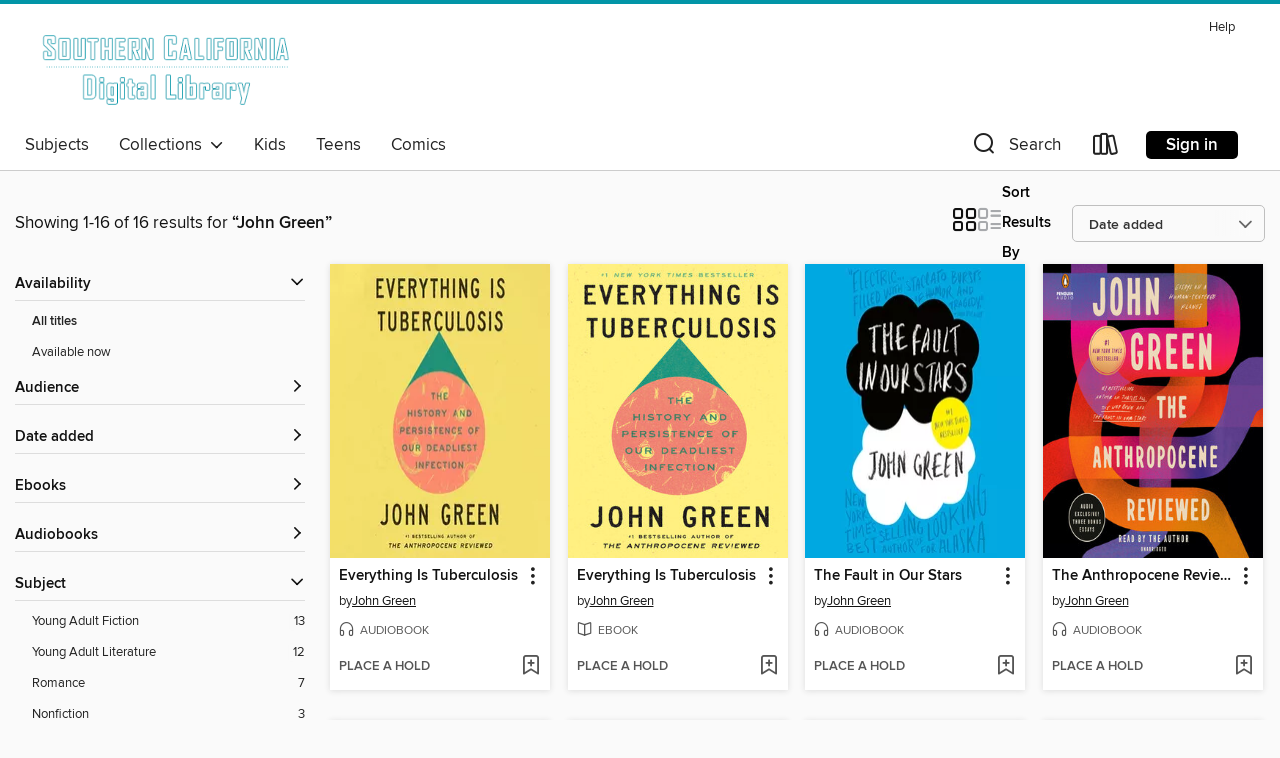

--- FILE ---
content_type: text/html; charset=utf-8
request_url: https://scdl.overdrive.com/search/creatorId?query=346744&sortBy=newlyadded
body_size: 38446
content:
<!DOCTYPE html>
<html lang="en" dir="ltr" class="no-js">
    <head>
        
    
        
    

    <meta name="twitter:title" property="og:title" content="Southern California Digital Library"/>
    <meta name="twitter:description" property="og:description" content="See search results for &quot;John Green&quot; in the Southern California Digital Library digital collection."/>
    <meta name="twitter:image" property="og:image" content="https://thunder.cdn.overdrive.com/logos/crushed/1148.png?1"/>
    <meta property="og:url" content="/search/creatorId?query=346744&amp;sortBy=newlyadded"/>
    <meta name="twitter:card" content="summary" />
    <meta property="og:site_name" content="Southern California Digital Library" />
    <meta name="twitter:site" content="@OverDriveLibs" />
    <meta property="og:locale" content="en" />
    <meta name="description" content="See search results for &quot;John Green&quot; in the Southern California Digital Library digital collection." />

        <meta http-equiv="X-UA-Compatible" content="IE=edge,chrome=1">
<meta name="viewport" content="width=device-width, initial-scale=1.0 user-scalable=1">





    
        
        
            
        

        <title>Search results for John Green - Southern California Digital Library - OverDrive</title>
    


<link rel='shortcut icon' type='image/x-icon' href='https://lightning.od-cdn.com/static/img/favicon.bb86d660d3929b5c0c65389d6a8e8aba.ico' />


    
        <meta name="twitter:title" property="og:title" content="Southern California Digital Library"/>
        <meta name="twitter:description" property="og:description" content="Browse, borrow, and enjoy titles from the Southern California Digital Library digital collection."/>
        <meta name="twitter:image" property="og:image" content="https://thunder.cdn.overdrive.com/logos/crushed/1148.png?1"/>
        <meta property="og:url" content="/search/creatorId?query=346744&amp;sortBy=newlyadded"/>
        <meta name="twitter:card" content="summary" />
        <meta property="og:site_name" content="Southern California Digital Library" />
        <meta name="twitter:site" content="@OverDriveLibs" />
        <meta property="og:locale" content="en" />
        
    
<!-- iOS smart app banner -->
    <meta name="apple-itunes-app" content="app-id=1076402606" />
    <!-- Google Play app banner -->
    <link rel="manifest" href="https://lightning.od-cdn.com/static/manifest.ed71e3d923d287cd1dce64ae0d3cc8b8.json">
    <meta name="google-play-app" content="app-id=com.overdrive.mobile.android.libby" />
    <!-- Windows Store app banner -->
    <meta name="msApplication-ID" content="2FA138F6.LibbybyOverDrive" />
    <meta name="msApplication-PackageFamilyName" content="2FA138F6.LibbybyOverDrive_daecb9042jmvt" />


        <link rel="stylesheet" type="text/css" href="https://lightning.od-cdn.com/static/vendor.bundle.min.5eabf64aeb625aca9acda7ccc8bb0256.css" onerror="cdnError(this)" />
        <link rel="stylesheet" type="text/css" href="https://lightning.od-cdn.com/static/app.bundle.min.8af09f1bf6945c2df14b8132f2fe554f.css" onerror="cdnError(this)" />
        <link rel='shortcut icon' type='image/x-icon' href='https://lightning.od-cdn.com/static/img/favicon.bb86d660d3929b5c0c65389d6a8e8aba.ico' />

        
    <link rel="stylesheet" type="text/css" href="https://lightning.od-cdn.com/static/faceted-media.min.4cf2f9699e20c37ba2839a67bcf88d4d.css" />


        

<link rel="stylesheet" type="text/css" href="/assets/v3/css/7e409a0e368f5c518646083e38833a40/colors.css?primary=%233b2d16&primaryR=59&primaryG=45&primaryB=22&primaryFontColor=%23fff&secondary=%230295a7&secondaryR=2&secondaryG=149&secondaryB=167&secondaryFontColor=%23fff&bannerIsSecondaryColor=false&defaultColor=%23222">

        <script>
    window.OverDrive = window.OverDrive || {};
    window.OverDrive.colors = {};
    window.OverDrive.colors.primary = "#3b2d16";
    window.OverDrive.colors.secondary = "#0295a7";
    window.OverDrive.tenant = 134;
    window.OverDrive.libraryName = "Southern California Digital Library";
    window.OverDrive.advantageKey = "";
    window.OverDrive.libraryKey = "scdl";
    window.OverDrive.accountIds = [-1];
    window.OverDrive.parentAccountKey = "scdl";
    window.OverDrive.allFeatures = "";
    window.OverDrive.libraryConfigurations = {"autocomplete":{"enabled":true},"content-holds":{"enabled":true},"getACard":{"enabled":false},"backToMainCollectionLink":{"enabled":true},"promoteLibby":{"enabled":true},"switchToLibby":{"enabled":true},"disableOdAppAccess":{"enabled":true},"bannerIsSecondaryColor":{"enabled":false},"lexileScores":{"enabled":true},"atosLevels":{"enabled":true},"gradeLevels":{"enabled":true},"interestLevels":{"enabled":true},"readingHistory":{"enabled":true},"reciprocalLending":{"enabled":true},"OzoneAuthentication":{"enabled":true},"Notifications":{"enabled":true},"kindleFooter":{"enabled":true},"kindleNav":{"enabled":true},"kindleLoanFormatLimit":{"enabled":true},"kindleSearchOffer":{"enabled":true},"kindleLoanOffer":{"enabled":true},"sampleOnlyMode":{},"luckyDayMenuLink":{"enabled":true},"disableWishlist":{"enabled":false},"simplifiedNavigationBar":{"enabled":false},"geo-idc":{"enabled":false},"libby-footer-promo":{"enabled":false}};
    window.OverDrive.mediaItems = {"203797":{"reserveId":"a78037cd-4334-4cb7-9e6a-5994f80a6fd3","subjects":[{"id":"127","name":"Young Adult Fiction"},{"id":"129","name":"Young Adult Literature"}],"bisacCodes":["YAF058050","YAF058120","YAF058220"],"bisac":[{"code":"YAF058050","description":"YOUNG ADULT FICTION / Social Themes / Death, Grief, Bereavement"},{"code":"YAF058120","description":"Young Adult Fiction / Social Themes / Friendship "},{"code":"YAF058220","description":"Young Adult Fiction / Social Themes / Self-Esteem & Self-Reliance "}],"levels":[{"value":"5.8","id":"atos","name":"ATOS"},{"value":"850","id":"lexile","name":"Lexile Score"},{"value":"9-12(UG)","id":"interest-level","name":"Interest Level"},{"low":"400","high":"500","value":"4-5","id":"reading-level","name":"Reading Level"}],"creators":[{"id":346744,"name":"John Green","role":"Author","sortName":"Green, John"}],"languages":[{"id":"en","name":"English"}],"imprint":{"id":"93777","name":"Penguin Books"},"isBundledChild":false,"ratings":{"maturityLevel":{"id":"youngadult","name":"Young adult"},"naughtyScore":{"id":"YoungAdult","name":"Young adult"}},"constraints":{"isDisneyEulaRequired":false},"reviewCounts":{"premium":2,"publisherSupplier":0},"awards":[{"id":21,"description":"Michael L. Printz Award","source":"American Library Association"},{"id":25,"description":"Teens' Top Ten","source":"Young Adult Library Services Association"},{"id":105,"description":"Best Fiction for Young Adults","source":"Young Adult Library Services Association"}],"isAvailable":false,"isPreReleaseTitle":false,"estimatedReleaseDate":"2008-08-14T04:00:00Z","sample":{"href":"https://samples.overdrive.com/?crid=A78037CD-4334-4CB7-9E6A-5994F80A6FD3&.epub-sample.overdrive.com"},"publisher":{"id":"97290","name":"Penguin Young Readers Group"},"description":"<b>The award-winning, genre-defining debut from John Green, the #1 bestselling author of <i>The Anthropocene Reviewed </i>and <i>The Fault in Our Stars<br></i></b>Winner of the Michael L. Printz Award&#160;&bull; A&#160;Los Angeles...","availableCopies":0,"ownedCopies":3,"luckyDayAvailableCopies":0,"luckyDayOwnedCopies":0,"holdsCount":0,"holdsRatio":0,"estimatedWaitDays":14,"isFastlane":true,"availabilityType":"normal","isRecommendableToLibrary":true,"isOwned":true,"isHoldable":true,"isAdvantageFiltered":false,"visitorEligible":false,"juvenileEligible":false,"youngAdultEligible":false,"contentAccessLevels":0,"classifications":{},"type":{"id":"ebook","name":"eBook"},"covers":{"cover150Wide":{"href":"https://img2.od-cdn.com/ImageType-150/1523-1/A78/037/CD/{A78037CD-4334-4CB7-9E6A-5994F80A6FD3}Img150.jpg","height":200,"width":150,"primaryColor":{"hex":"#020003","rgb":{"red":2,"green":0,"blue":3}},"isPlaceholderImage":false},"cover300Wide":{"href":"https://img2.od-cdn.com/ImageType-400/1523-1/A78/037/CD/{A78037CD-4334-4CB7-9E6A-5994F80A6FD3}Img400.jpg","height":400,"width":300,"primaryColor":{"hex":"#010000","rgb":{"red":1,"green":0,"blue":0}},"isPlaceholderImage":false},"cover510Wide":{"href":"https://img3.od-cdn.com/ImageType-100/1523-1/{A78037CD-4334-4CB7-9E6A-5994F80A6FD3}Img100.jpg","height":680,"width":510,"primaryColor":{"hex":"#010101","rgb":{"red":1,"green":1,"blue":1}},"isPlaceholderImage":false}},"id":"203797","firstCreatorName":"John Green","firstCreatorId":346744,"firstCreatorSortName":"Green, John","title":"Looking for Alaska","sortTitle":"Looking for Alaska","starRating":4.2,"starRatingCount":4859,"publishDate":"2008-08-14T00:00:00Z","publishDateText":"08/14/2008","formats":[{"identifiers":[{"type":"ASIN","value":"B000YI1K0C"}],"rights":[],"onSaleDateUtc":"2008-08-14T04:00:00+00:00","hasAudioSynchronizedText":false,"isBundleParent":false,"bundledContent":[],"fulfillmentType":"kindle","id":"ebook-kindle","name":"Kindle Book"},{"identifiers":[{"type":"ISBN","value":"9781101434208"}],"rights":[],"onSaleDateUtc":"2008-08-14T04:00:00+00:00","hasAudioSynchronizedText":false,"isBundleParent":false,"isbn":"9781101434208","bundledContent":[],"sample":{"href":"https://samples.overdrive.com/?crid=A78037CD-4334-4CB7-9E6A-5994F80A6FD3&.epub-sample.overdrive.com"},"fulfillmentType":"bifocal","id":"ebook-overdrive","name":"OverDrive Read"},{"identifiers":[{"type":"ISBN","value":"9781101434208"}],"rights":[],"fileSize":4217428,"onSaleDateUtc":"2008-08-14T04:00:00+00:00","hasAudioSynchronizedText":false,"isBundleParent":false,"isbn":"9781101434208","bundledContent":[],"sample":{"href":"https://excerpts.cdn.overdrive.com/FormatType-410/1523-1/A78/037/CD/LookingforAlaska9781429526999.epub"},"fulfillmentType":"epub","accessibilityStatements":{"waysOfReading":["ModifiableDisplay","SomeNonVisualReadingSupport"],"conformance":["NoInfoForStandards"],"navigation":["TableOfContents"],"richContent":[],"hazards":[],"legalConsiderations":[],"additionalInformation":["NonColorMeansOfConveyingInformation"],"summaryStatement":"Accessibility features highlighted in metadata are based on this ebook's content and format."},"id":"ebook-epub-adobe","name":"EPUB eBook"},{"identifiers":[{"type":"KoboBookID","value":"1e26732f-2b4a-4609-a610-a7ee1aa44aa3"}],"rights":[],"onSaleDateUtc":"2008-08-14T04:00:00+00:00","hasAudioSynchronizedText":false,"isBundleParent":false,"bundledContent":[],"fulfillmentType":"kobo","id":"ebook-kobo","name":"Kobo eBook"}],"publisherAccount":{"id":"3738","name":"Penguin Group (USA), Inc."}},"347279":{"reserveId":"258e2ca8-f986-4379-9568-fc3c1867a6ad","subjects":[{"id":"127","name":"Young Adult Fiction"},{"id":"129","name":"Young Adult Literature"},{"id":"1224","name":"LGBTQIA+ (Fiction)"}],"bisacCodes":["YAF031000","YAF047050","YAF058120"],"bisac":[{"code":"YAF031000","description":"YOUNG ADULT FICTION / LGBTQ+ / General"},{"code":"YAF047050","description":"Young Adult Fiction / Performing Arts / Theater & Musicals "},{"code":"YAF058120","description":"Young Adult Fiction / Social Themes / Friendship "}],"levels":[{"value":"5.1","id":"atos","name":"ATOS"},{"value":"930","id":"lexile","name":"Lexile Score"},{"value":"9-12(UG)","id":"interest-level","name":"Interest Level"},{"low":"300","high":"600","value":"3-6","id":"reading-level","name":"Reading Level"}],"creators":[{"id":346744,"name":"John Green","role":"Author","sortName":"Green, John"},{"id":74049,"name":"David Levithan","role":"Author","sortName":"Levithan, David"}],"languages":[{"id":"en","name":"English"}],"imprint":{"id":"65160","name":"Speak"},"isBundledChild":false,"ratings":{"maturityLevel":{"id":"youngadult","name":"Young adult"},"naughtyScore":{"id":"YoungAdult","name":"Young adult"}},"constraints":{"isDisneyEulaRequired":false},"reviewCounts":{"premium":5,"publisherSupplier":0},"awards":[{"id":47,"description":"Romantic Times Reviewers' Choice Award Nominee - Best Book","source":"Romantic Times BOOKreviews Magazine"},{"id":71,"description":"Odyssey Award Honor","source":"American Library Association"},{"id":80,"description":"Children's Choice Book of the Year","source":"International Reading Association & The Children's Book Council"},{"id":105,"description":"Best Fiction for Young Adults","source":"Young Adult Library Services Association"},{"id":120,"description":"Stonewall Honor Book Award","source":"American Library Association"}],"isAvailable":true,"isPreReleaseTitle":false,"estimatedReleaseDate":"2010-04-06T04:00:00Z","sample":{"href":"https://samples.overdrive.com/?crid=258E2CA8-F986-4379-9568-FC3C1867A6AD&.epub-sample.overdrive.com"},"publisher":{"id":"97290","name":"Penguin Young Readers Group"},"series":"Will Grayson, Will Grayson","description":"<b>Two award-winning and <i>New York Times&ndash;</i>bestselling author join forces for a collaborative novel of awesome proportions.<br></b><br>One cold night, in a most unlikely corner of Chicago, two teens&mdash;both named Will...","availableCopies":2,"ownedCopies":2,"luckyDayAvailableCopies":0,"luckyDayOwnedCopies":0,"holdsCount":0,"holdsRatio":0,"estimatedWaitDays":14,"isFastlane":true,"availabilityType":"normal","isRecommendableToLibrary":true,"isOwned":true,"isHoldable":true,"isAdvantageFiltered":false,"visitorEligible":false,"juvenileEligible":false,"youngAdultEligible":false,"contentAccessLevels":0,"classifications":{},"type":{"id":"ebook","name":"eBook"},"covers":{"cover150Wide":{"href":"https://img2.od-cdn.com/ImageType-150/1523-1/258/E2C/A8/{258E2CA8-F986-4379-9568-FC3C1867A6AD}Img150.jpg","height":200,"width":150,"primaryColor":{"hex":"#ECD8BD","rgb":{"red":236,"green":216,"blue":189}},"isPlaceholderImage":false},"cover300Wide":{"href":"https://img3.od-cdn.com/ImageType-400/1523-1/258/E2C/A8/{258E2CA8-F986-4379-9568-FC3C1867A6AD}Img400.jpg","height":400,"width":300,"primaryColor":{"hex":"#FFFFFA","rgb":{"red":255,"green":255,"blue":250}},"isPlaceholderImage":false},"cover510Wide":{"href":"https://img1.od-cdn.com/ImageType-100/1523-1/{258E2CA8-F986-4379-9568-FC3C1867A6AD}Img100.jpg","height":680,"width":510,"primaryColor":{"hex":"#FEFFFB","rgb":{"red":254,"green":255,"blue":251}},"isPlaceholderImage":false}},"id":"347279","firstCreatorName":"John Green","firstCreatorId":346744,"firstCreatorSortName":"Green, John","title":"Will Grayson, Will Grayson","sortTitle":"Will Grayson Will Grayson","starRating":4.1,"starRatingCount":1854,"publishDate":"2010-04-06T00:00:00Z","publishDateText":"04/06/2010","formats":[{"identifiers":[{"type":"ISBN","value":"9781101222997"}],"rights":[],"onSaleDateUtc":"2010-04-06T04:00:00+00:00","hasAudioSynchronizedText":false,"isBundleParent":false,"isbn":"9781101222997","bundledContent":[],"sample":{"href":"https://samples.overdrive.com/?crid=258E2CA8-F986-4379-9568-FC3C1867A6AD&.epub-sample.overdrive.com"},"fulfillmentType":"bifocal","id":"ebook-overdrive","name":"OverDrive Read"},{"identifiers":[{"type":"ISBN","value":"9781101222997"}],"rights":[],"fileSize":354504,"onSaleDateUtc":"2010-04-06T04:00:00+00:00","hasAudioSynchronizedText":false,"isBundleParent":false,"isbn":"9781101222997","bundledContent":[],"sample":{"href":"https://excerpts.cdn.overdrive.com/FormatType-410/1523-1/258/E2C/A8/WillGraysonWillGrayson9781101222997.epub"},"fulfillmentType":"epub","accessibilityStatements":{"waysOfReading":["ModifiableDisplay","FullNonVisualReadingSupport","AlternativeText"],"conformance":["NoInfoForStandards"],"navigation":["TableOfContents"],"richContent":[],"hazards":[],"legalConsiderations":[],"additionalInformation":["NonColorMeansOfConveyingInformation"],"summaryStatement":"Accessibility features highlighted in metadata are based on this ebook's content and format."},"id":"ebook-epub-adobe","name":"EPUB eBook"},{"identifiers":[{"type":"KoboBookID","value":"c71dc3f0-ee56-4301-aca2-e9b29b334aac"}],"rights":[],"onSaleDateUtc":"2010-04-06T04:00:00+00:00","hasAudioSynchronizedText":false,"isBundleParent":false,"bundledContent":[],"fulfillmentType":"kobo","id":"ebook-kobo","name":"Kobo eBook"}],"publisherAccount":{"id":"3738","name":"Penguin Group (USA), Inc."},"detailedSeries":{"seriesId":594692,"seriesName":"Will Grayson, Will Grayson","readingOrder":"1","rank":1}},"611683":{"reserveId":"4811637c-0fed-43a7-b9ab-877f367b35fe","subjects":[{"id":"77","name":"Romance"},{"id":"123","name":"Humor (Fiction)"},{"id":"127","name":"Young Adult Fiction"},{"id":"129","name":"Young Adult Literature"}],"bisacCodes":["YAF027000","YAF058040","YAF058120"],"bisac":[{"code":"YAF027000","description":"Young Adult Fiction / Humorous / General "},{"code":"YAF058040","description":"Young Adult Fiction / Social Themes / Dating & Sex "},{"code":"YAF058120","description":"Young Adult Fiction / Social Themes / Friendship "}],"levels":[{"value":"5.6","id":"atos","name":"ATOS"},{"value":"890","id":"lexile","name":"Lexile Score"},{"value":"9-12(UG)","id":"interest-level","name":"Interest Level"},{"low":"400","high":"500","value":"4-5","id":"reading-level","name":"Reading Level"}],"creators":[{"id":346744,"name":"John Green","role":"Author","sortName":"Green, John"}],"languages":[{"id":"en","name":"English"}],"imprint":{"id":"65160","name":"Speak"},"isBundledChild":false,"ratings":{"maturityLevel":{"id":"youngadult","name":"Young adult"},"naughtyScore":{"id":"YoungAdult","name":"Young adult"}},"constraints":{"isDisneyEulaRequired":false},"reviewCounts":{"premium":2,"publisherSupplier":0},"awards":[{"id":105,"description":"Best Fiction for Young Adults","source":"Young Adult Library Services Association"}],"isAvailable":true,"isPreReleaseTitle":false,"estimatedReleaseDate":"2008-08-14T04:00:00Z","sample":{"href":"https://samples.overdrive.com/?crid=4811637C-0FED-43A7-B9AB-877F367B35FE&.epub-sample.overdrive.com"},"publisher":{"id":"97290","name":"Penguin Young Readers Group"},"description":"<b>From the #1 bestselling author of <i>The&#160;Fault in Our Stars&#160;</i></b><br>Michael L. Printz Honor Book<br><i>Los Angeles Times</i> Book Prize Finalist<br>Katherine V thought boys were gross<br>Katherine X just wanted to be...","availableCopies":3,"ownedCopies":4,"luckyDayAvailableCopies":0,"luckyDayOwnedCopies":0,"holdsCount":0,"isFastlane":true,"availabilityType":"normal","isRecommendableToLibrary":true,"isOwned":true,"isHoldable":true,"isAdvantageFiltered":false,"visitorEligible":false,"juvenileEligible":false,"youngAdultEligible":false,"contentAccessLevels":0,"classifications":{},"type":{"id":"ebook","name":"eBook"},"covers":{"cover150Wide":{"href":"https://img2.od-cdn.com/ImageType-150/1523-1/481/163/7C/{4811637C-0FED-43A7-B9AB-877F367B35FE}Img150.jpg","height":200,"width":150,"primaryColor":{"hex":"#FFFFFF","rgb":{"red":255,"green":255,"blue":255}},"isPlaceholderImage":false},"cover300Wide":{"href":"https://img1.od-cdn.com/ImageType-400/1523-1/481/163/7C/{4811637C-0FED-43A7-B9AB-877F367B35FE}Img400.jpg","height":400,"width":300,"primaryColor":{"hex":"#E8E8E8","rgb":{"red":232,"green":232,"blue":232}},"isPlaceholderImage":false},"cover510Wide":{"href":"https://img3.od-cdn.com/ImageType-100/1523-1/{4811637C-0FED-43A7-B9AB-877F367B35FE}Img100.jpg","height":680,"width":510,"primaryColor":{"hex":"#858384","rgb":{"red":133,"green":131,"blue":132}},"isPlaceholderImage":false}},"id":"611683","firstCreatorName":"John Green","firstCreatorId":346744,"firstCreatorSortName":"Green, John","title":"An Abundance of Katherines","sortTitle":"Abundance of Katherines","starRating":3.9,"starRatingCount":2725,"publishDate":"2008-08-14T00:00:00Z","publishDateText":"08/14/2008","formats":[{"identifiers":[{"type":"ASIN","value":"B001GA1RFA"}],"rights":[],"onSaleDateUtc":"2008-08-14T04:00:00+00:00","hasAudioSynchronizedText":false,"isBundleParent":false,"bundledContent":[],"fulfillmentType":"kindle","id":"ebook-kindle","name":"Kindle Book"},{"identifiers":[{"type":"ISBN","value":"9781440629792"}],"rights":[],"onSaleDateUtc":"2008-08-14T04:00:00+00:00","hasAudioSynchronizedText":false,"isBundleParent":false,"isbn":"9781440629792","bundledContent":[],"sample":{"href":"https://samples.overdrive.com/?crid=4811637C-0FED-43A7-B9AB-877F367B35FE&.epub-sample.overdrive.com"},"fulfillmentType":"bifocal","id":"ebook-overdrive","name":"OverDrive Read"},{"identifiers":[{"type":"ISBN","value":"9781440629792"}],"rights":[],"fileSize":3688502,"onSaleDateUtc":"2008-08-14T04:00:00+00:00","hasAudioSynchronizedText":false,"isBundleParent":false,"isbn":"9781440629792","bundledContent":[],"sample":{"href":"https://excerpts.cdn.overdrive.com/FormatType-410/1523-1/481/163/7C/AbundanceofKatherines9781440629792.epub"},"fulfillmentType":"epub","accessibilityStatements":{"waysOfReading":["ModifiableDisplay","SomeNonVisualReadingSupport"],"conformance":["NoInfoForStandards"],"navigation":["TableOfContents"],"richContent":[],"hazards":[],"legalConsiderations":[],"additionalInformation":["PageBreaks","HighContrastText","NonColorMeansOfConveyingInformation"],"summaryStatement":"Accessibility features highlighted in metadata are based on this ebook's content and format."},"id":"ebook-epub-adobe","name":"EPUB eBook"},{"identifiers":[{"type":"KoboBookID","value":"a91e1d3d-07d4-4e7a-9574-58242766a1fa"}],"rights":[],"onSaleDateUtc":"2008-08-14T04:00:00+00:00","hasAudioSynchronizedText":false,"isBundleParent":false,"bundledContent":[],"fulfillmentType":"kobo","id":"ebook-kobo","name":"Kobo eBook"}],"publisherAccount":{"id":"3738","name":"Penguin Group (USA), Inc."}},"612667":{"reserveId":"2a181c22-7790-46f0-b7cd-91a1c71963d8","subjects":[{"id":"77","name":"Romance"},{"id":"127","name":"Young Adult Fiction"},{"id":"129","name":"Young Adult Literature"}],"bisacCodes":["YAF052020","YAF058120","YAF058210"],"bisac":[{"code":"YAF052020","description":"Young Adult Fiction / Romance / Contemporary "},{"code":"YAF058120","description":"Young Adult Fiction / Social Themes / Friendship "},{"code":"YAF058210","description":"Young Adult Fiction / Social Themes / Runaways "}],"levels":[{"value":"5.4","id":"atos","name":"ATOS"},{"value":"850","id":"lexile","name":"Lexile Score"},{"value":"9-12(UG)","id":"interest-level","name":"Interest Level"},{"low":"400","high":"500","value":"4-5","id":"reading-level","name":"Reading Level"}],"creators":[{"id":346744,"name":"John Green","role":"Author","sortName":"Green, John"}],"languages":[{"id":"en","name":"English"}],"imprint":{"id":"65160","name":"Speak"},"isBundledChild":false,"ratings":{"maturityLevel":{"id":"youngadult","name":"Young adult"},"naughtyScore":{"id":"YoungAdult","name":"Young adult"}},"constraints":{"isDisneyEulaRequired":false},"reviewCounts":{"premium":5,"publisherSupplier":0},"isAvailable":false,"isPreReleaseTitle":false,"estimatedReleaseDate":"2008-10-16T04:00:00Z","sample":{"href":"https://samples.overdrive.com/?crid=2A181C22-7790-46F0-B7CD-91A1C71963D8&.epub-sample.overdrive.com"},"publisher":{"id":"97290","name":"Penguin Young Readers Group"},"description":"<b><br>Winner of the Edgar Award<br>The #1 <i>New York Times</i>&#160;Bestseller<br><i>Publishers Weekly </i>and <i>USA Today </i>Bestseller<br></b>Millions of Copies Sold<br><p><b>Q</b>uentin Jacobsen has spent a lifetime loving the magnificent...","availableCopies":0,"ownedCopies":2,"luckyDayAvailableCopies":0,"luckyDayOwnedCopies":0,"holdsCount":0,"isFastlane":true,"availabilityType":"normal","isRecommendableToLibrary":true,"isOwned":true,"isHoldable":true,"isAdvantageFiltered":false,"visitorEligible":false,"juvenileEligible":false,"youngAdultEligible":false,"contentAccessLevels":0,"classifications":{},"type":{"id":"ebook","name":"eBook"},"covers":{"cover150Wide":{"href":"https://img1.od-cdn.com/ImageType-150/1523-1/2A1/81C/22/{2A181C22-7790-46F0-B7CD-91A1C71963D8}Img150.jpg","height":200,"width":150,"primaryColor":{"hex":"#FBF9E0","rgb":{"red":251,"green":249,"blue":224}},"isPlaceholderImage":false},"cover300Wide":{"href":"https://img3.od-cdn.com/ImageType-400/1523-1/2A1/81C/22/{2A181C22-7790-46F0-B7CD-91A1C71963D8}Img400.jpg","height":400,"width":300,"primaryColor":{"hex":"#FBF9E0","rgb":{"red":251,"green":249,"blue":224}},"isPlaceholderImage":false},"cover510Wide":{"href":"https://img1.od-cdn.com/ImageType-100/1523-1/{2A181C22-7790-46F0-B7CD-91A1C71963D8}Img100.jpg","height":680,"width":510,"primaryColor":{"hex":"#F9F9E1","rgb":{"red":249,"green":249,"blue":225}},"isPlaceholderImage":false}},"id":"612667","firstCreatorName":"John Green","firstCreatorId":346744,"firstCreatorSortName":"Green, John","title":"Paper Towns","sortTitle":"Paper Towns","starRating":4.1,"starRatingCount":5773,"publishDate":"2008-10-16T00:00:00Z","publishDateText":"10/16/2008","formats":[{"identifiers":[{"type":"ASIN","value":"B001ANSS5K"}],"rights":[],"onSaleDateUtc":"2008-10-16T04:00:00+00:00","hasAudioSynchronizedText":false,"isBundleParent":false,"bundledContent":[],"fulfillmentType":"kindle","id":"ebook-kindle","name":"Kindle Book"},{"identifiers":[{"type":"ISBN","value":"9781101010938"}],"rights":[],"onSaleDateUtc":"2008-10-16T04:00:00+00:00","hasAudioSynchronizedText":false,"isBundleParent":false,"isbn":"9781101010938","bundledContent":[],"sample":{"href":"https://samples.overdrive.com/?crid=2A181C22-7790-46F0-B7CD-91A1C71963D8&.epub-sample.overdrive.com"},"fulfillmentType":"bifocal","id":"ebook-overdrive","name":"OverDrive Read"},{"identifiers":[{"type":"ISBN","value":"9781101010938"}],"rights":[],"fileSize":2853780,"onSaleDateUtc":"2008-10-16T04:00:00+00:00","hasAudioSynchronizedText":false,"isBundleParent":false,"isbn":"9781101010938","bundledContent":[],"fulfillmentType":"epub","accessibilityStatements":{"waysOfReading":["ModifiableDisplay","SomeNonVisualReadingSupport"],"conformance":["NoInfoForStandards"],"navigation":["TableOfContents"],"richContent":[],"hazards":[],"legalConsiderations":[],"additionalInformation":["NonColorMeansOfConveyingInformation"],"summaryStatement":"Accessibility features highlighted in metadata are based on this ebook's content and format."},"id":"ebook-epub-adobe","name":"EPUB eBook"},{"identifiers":[{"type":"KoboBookID","value":"4c49c359-2391-41ed-8311-7dbad74bae29"}],"rights":[],"onSaleDateUtc":"2008-10-16T04:00:00+00:00","hasAudioSynchronizedText":false,"isBundleParent":false,"bundledContent":[],"fulfillmentType":"kobo","id":"ebook-kobo","name":"Kobo eBook"}],"publisherAccount":{"id":"3738","name":"Penguin Group (USA), Inc."}},"663101":{"reserveId":"f2b075bb-ed93-4ae0-95b4-1d2b9ad1db6a","subjects":[{"id":"77","name":"Romance"},{"id":"127","name":"Young Adult Fiction"},{"id":"129","name":"Young Adult Literature"}],"bisacCodes":["YAF052020","YAF058050","YAF058220"],"bisac":[{"code":"YAF052020","description":"Young Adult Fiction / Romance / Contemporary "},{"code":"YAF058050","description":"YOUNG ADULT FICTION / Social Themes / Death, Grief, Bereavement"},{"code":"YAF058220","description":"Young Adult Fiction / Social Themes / Self-Esteem & Self-Reliance "}],"levels":[{"value":"5.5","id":"atos","name":"ATOS"},{"value":"850","id":"lexile","name":"Lexile Score"},{"value":"9-12(UG)","id":"interest-level","name":"Interest Level"},{"low":"400","high":"500","value":"4-5","id":"reading-level","name":"Reading Level"}],"creators":[{"id":346744,"name":"John Green","role":"Author","sortName":"Green, John"}],"languages":[{"id":"en","name":"English"}],"imprint":{"id":"65160","name":"Speak"},"isBundledChild":false,"ratings":{"maturityLevel":{"id":"youngadult","name":"Young adult"},"naughtyScore":{"id":"YoungAdult","name":"Young adult"}},"constraints":{"isDisneyEulaRequired":false},"reviewCounts":{"premium":6,"publisherSupplier":0},"awards":[{"id":25,"description":"Teens' Top Ten","source":"Young Adult Library Services Association"},{"id":72,"description":"Odyssey Award","source":"American Library Association"},{"id":80,"description":"Children's Choice Book of the Year","source":"International Reading Association & The Children's Book Council"},{"id":105,"description":"Best Fiction for Young Adults","source":"Young Adult Library Services Association"}],"isAvailable":true,"isPreReleaseTitle":false,"estimatedReleaseDate":"2012-01-10T05:00:00Z","sample":{"href":"https://samples.overdrive.com/?crid=F2B075BB-ED93-4AE0-95B4-1D2B9AD1DB6A&.epub-sample.overdrive.com"},"publisher":{"id":"97290","name":"Penguin Young Readers Group"},"description":"<b>The beloved, #1 global bestseller by John Green, author of&#160;<i>The Anthropocene Reviewed&#160;</i>and&#160;<i>Turtles All the Way Down</i></b><br><i>&ldquo;John Green is one of the best writers alive.&rdquo;&#160;&ndash;E. Lockhart, #1...","availableCopies":2,"ownedCopies":5,"luckyDayAvailableCopies":0,"luckyDayOwnedCopies":0,"holdsCount":0,"holdsRatio":0,"estimatedWaitDays":14,"isFastlane":true,"availabilityType":"normal","isRecommendableToLibrary":true,"isOwned":true,"isHoldable":true,"isAdvantageFiltered":false,"visitorEligible":false,"juvenileEligible":false,"youngAdultEligible":false,"contentAccessLevels":0,"classifications":{},"type":{"id":"ebook","name":"eBook"},"covers":{"cover150Wide":{"href":"https://img1.od-cdn.com/ImageType-150/1523-1/F2B/075/BB/{F2B075BB-ED93-4AE0-95B4-1D2B9AD1DB6A}Img150.jpg","height":200,"width":150,"primaryColor":{"hex":"#4CABE1","rgb":{"red":76,"green":171,"blue":225}},"isPlaceholderImage":false},"cover300Wide":{"href":"https://img1.od-cdn.com/ImageType-400/1523-1/F2B/075/BB/{F2B075BB-ED93-4AE0-95B4-1D2B9AD1DB6A}Img400.jpg","height":400,"width":300,"primaryColor":{"hex":"#4CABE1","rgb":{"red":76,"green":171,"blue":225}},"isPlaceholderImage":false},"cover510Wide":{"href":"https://img3.od-cdn.com/ImageType-100/1523-1/{F2B075BB-ED93-4AE0-95B4-1D2B9AD1DB6A}Img100.jpg","height":680,"width":510,"primaryColor":{"hex":"#00ACEC","rgb":{"red":0,"green":172,"blue":236}},"isPlaceholderImage":false}},"id":"663101","firstCreatorName":"John Green","firstCreatorId":346744,"firstCreatorSortName":"Green, John","title":"The Fault in Our Stars","sortTitle":"Fault in Our Stars","starRating":4.5,"starRatingCount":13287,"publishDate":"2012-01-10T00:00:00Z","publishDateText":"01/10/2012","formats":[{"identifiers":[{"type":"ASIN","value":"B005ZOBNOI"}],"rights":[],"onSaleDateUtc":"2012-01-10T05:00:00+00:00","hasAudioSynchronizedText":false,"isBundleParent":false,"bundledContent":[],"fulfillmentType":"kindle","id":"ebook-kindle","name":"Kindle Book"},{"identifiers":[{"type":"ISBN","value":"9781101569184"}],"rights":[],"onSaleDateUtc":"2012-01-10T05:00:00+00:00","hasAudioSynchronizedText":false,"isBundleParent":false,"isbn":"9781101569184","bundledContent":[],"sample":{"href":"https://samples.overdrive.com/?crid=F2B075BB-ED93-4AE0-95B4-1D2B9AD1DB6A&.epub-sample.overdrive.com"},"fulfillmentType":"bifocal","id":"ebook-overdrive","name":"OverDrive Read"},{"identifiers":[{"type":"ISBN","value":"9781101569184"}],"rights":[],"fileSize":5591504,"onSaleDateUtc":"2012-01-10T05:00:00+00:00","hasAudioSynchronizedText":false,"isBundleParent":false,"isbn":"9781101569184","bundledContent":[],"sample":{"href":"https://excerpts.cdn.overdrive.com/FormatType-410/1523-1/F2B/075/BB/FaultinOurStars9781101569184.epub"},"fulfillmentType":"epub","accessibilityStatements":{"waysOfReading":["ModifiableDisplay","SomeNonVisualReadingSupport"],"conformance":["NoInfoForStandards"],"navigation":["TableOfContents"],"richContent":[],"hazards":[],"legalConsiderations":[],"additionalInformation":["NonColorMeansOfConveyingInformation"],"summaryStatement":"Accessibility features highlighted in metadata are based on this ebook's content and format."},"id":"ebook-epub-adobe","name":"EPUB eBook"},{"identifiers":[{"type":"KoboBookID","value":"fc3dcae9-3747-472b-97ad-07f3de870fac"}],"rights":[],"onSaleDateUtc":"2012-01-10T05:00:00+00:00","hasAudioSynchronizedText":false,"isBundleParent":false,"bundledContent":[],"fulfillmentType":"kobo","id":"ebook-kobo","name":"Kobo eBook"}],"publisherAccount":{"id":"3738","name":"Penguin Group (USA), Inc."}},"1454016":{"reserveId":"1105f971-cb33-404e-bead-67549ce329a7","subjects":[{"id":"77","name":"Romance"},{"id":"127","name":"Young Adult Fiction"}],"bisacCodes":["YAF023010","YAF052020","YAF058050"],"bisac":[{"code":"YAF023010","description":"Young Adult Fiction / Health & Daily Living / Diseases, Illnesses & Injuries "},{"code":"YAF052020","description":"Young Adult Fiction / Romance / Contemporary "},{"code":"YAF058050","description":"YOUNG ADULT FICTION / Social Themes / Death, Grief, Bereavement"}],"levels":[{"value":"4.5","id":"atos","name":"ATOS"},{"value":"9-12(UG)","id":"interest-level","name":"Interest Level"},{"low":"300","high":"300","value":"3","id":"reading-level","name":"Reading Level"}],"creators":[{"id":346744,"name":"John Green","role":"Author","sortName":"Green, John"}],"languages":[{"id":"es","name":"Spanish; Castilian"}],"imprint":{"id":"142805","name":"Vintage Espanol"},"isBundledChild":false,"ratings":{"maturityLevel":{"id":"youngadult","name":"Young adult"},"naughtyScore":{"id":"YoungAdult","name":"Young adult"}},"constraints":{"isDisneyEulaRequired":false},"reviewCounts":{"premium":1,"publisherSupplier":3},"isAvailable":true,"isPreReleaseTitle":false,"estimatedReleaseDate":"2014-05-06T04:00:00Z","sample":{"href":"https://samples.overdrive.com/bajo-la-misma?.epub-sample.overdrive.com"},"publisher":{"id":"262438","name":"Knopf Doubleday Publishing Group"},"subtitle":"(The Fault in Our Stars)","description":"<p><b>Emotiva, ir&oacute;nica y afilada. Una novela te&ntilde;ida de humor y de tragedia que habla de nuestra capacidad para so&ntilde;ar incluso en las circunstancias m&aacute;s dif&iacute;ciles.</b><br> <br> A Hazel y a Gus les gustar&iacute;a...","availableCopies":1,"ownedCopies":1,"luckyDayAvailableCopies":0,"luckyDayOwnedCopies":0,"holdsCount":0,"holdsRatio":0,"estimatedWaitDays":14,"isFastlane":false,"availabilityType":"normal","isRecommendableToLibrary":true,"isOwned":true,"isHoldable":true,"isAdvantageFiltered":false,"visitorEligible":false,"juvenileEligible":false,"youngAdultEligible":false,"contentAccessLevels":0,"classifications":{},"type":{"id":"ebook","name":"eBook"},"covers":{"cover150Wide":{"href":"https://img1.od-cdn.com/ImageType-150/0111-1/110/5F9/71/{1105F971-CB33-404E-BEAD-67549CE329A7}Img150.jpg","height":200,"width":150,"primaryColor":{"hex":"#363B25","rgb":{"red":54,"green":59,"blue":37}},"isPlaceholderImage":false},"cover300Wide":{"href":"https://img1.od-cdn.com/ImageType-400/0111-1/110/5F9/71/{1105F971-CB33-404E-BEAD-67549CE329A7}Img400.jpg","height":400,"width":300,"primaryColor":{"hex":"#505439","rgb":{"red":80,"green":84,"blue":57}},"isPlaceholderImage":false},"cover510Wide":{"href":"https://img3.od-cdn.com/ImageType-100/0111-1/{1105F971-CB33-404E-BEAD-67549CE329A7}Img100.jpg","height":680,"width":510,"primaryColor":{"hex":"#65674F","rgb":{"red":101,"green":103,"blue":79}},"isPlaceholderImage":false}},"id":"1454016","firstCreatorName":"John Green","firstCreatorId":346744,"firstCreatorSortName":"Green, John","title":"Bajo la misma estrella","sortTitle":"Bajo la misma estrella (The Fault in Our Stars)","starRating":4.3,"starRatingCount":252,"publishDate":"2014-05-06T00:00:00Z","publishDateText":"05/06/2014","formats":[{"identifiers":[{"type":"PublisherCatalogNumber","value":"236910"},{"type":"ASIN","value":"B00866HBJS"}],"rights":[],"onSaleDateUtc":"2014-05-06T04:00:00+00:00","hasAudioSynchronizedText":false,"isBundleParent":false,"bundledContent":[],"fulfillmentType":"kindle","id":"ebook-kindle","name":"Kindle Book"},{"identifiers":[{"type":"ISBN","value":"9780804171090"},{"type":"PublisherCatalogNumber","value":"236910"}],"rights":[],"onSaleDateUtc":"2014-05-06T04:00:00+00:00","hasAudioSynchronizedText":false,"isBundleParent":false,"isbn":"9780804171090","bundledContent":[],"sample":{"href":"https://samples.overdrive.com/bajo-la-misma?.epub-sample.overdrive.com"},"fulfillmentType":"bifocal","id":"ebook-overdrive","name":"OverDrive Read"},{"identifiers":[{"type":"ISBN","value":"9780804171090"},{"type":"PublisherCatalogNumber","value":"236910"}],"rights":[],"fileSize":841260,"onSaleDateUtc":"2014-05-06T04:00:00+00:00","hasAudioSynchronizedText":false,"isBundleParent":false,"isbn":"9780804171090","bundledContent":[],"fulfillmentType":"epub","id":"ebook-epub-adobe","name":"EPUB eBook"}],"publisherAccount":{"id":"25406","name":"Penguin Random House Grupo Editorial, S.A.U."}},"1727834":{"reserveId":"0c18286d-4ef0-4aa2-97f6-c32220c61e16","subjects":[{"id":"57","name":"Mystery"},{"id":"125","name":"Non-English Fiction"},{"id":"127","name":"Young Adult Fiction"},{"id":"129","name":"Young Adult Literature"}],"bisacCodes":["YAF011000","YAF039000","YAF058210"],"bisac":[{"code":"YAF011000","description":"Young Adult Fiction / Coming of Age "},{"code":"YAF039000","description":"Young Adult Fiction / Media Tie-In "},{"code":"YAF058210","description":"Young Adult Fiction / Social Themes / Runaways "}],"levels":[],"creators":[{"id":346744,"name":"John Green","role":"Author","sortName":"Green, John"}],"languages":[{"id":"es","name":"Spanish; Castilian"}],"imprint":{"id":"142805","name":"Vintage Espanol"},"isBundledChild":false,"ratings":{"maturityLevel":{"id":"youngadult","name":"Young adult"},"naughtyScore":{"id":"YoungAdult","name":"Young adult"}},"constraints":{"isDisneyEulaRequired":false},"reviewCounts":{"premium":0,"publisherSupplier":0},"isAvailable":false,"isPreReleaseTitle":false,"estimatedReleaseDate":"2014-10-07T04:00:00Z","sample":{"href":"https://samples.overdrive.com/ciudades-de-papel?.epub-sample.overdrive.com"},"publisher":{"id":"262438","name":"Knopf Doubleday Publishing Group"},"subtitle":"(Paper Towns—Spanish-language Edition)","description":"<b>Una joven desparece dejando una serie de pistas que s&oacute;lo su mejor amigo de la infancia podr&aacute; descifrar...</b><br><br>En su &uacute;ltimo a&ntilde;o de instituto, Quentin no ha aprobado ni en popularidad ni en asuntos del...","availableCopies":0,"ownedCopies":1,"luckyDayAvailableCopies":0,"luckyDayOwnedCopies":0,"holdsCount":0,"holdsRatio":0,"estimatedWaitDays":14,"isFastlane":false,"availabilityType":"normal","isRecommendableToLibrary":true,"isOwned":true,"isHoldable":true,"isAdvantageFiltered":false,"visitorEligible":false,"juvenileEligible":false,"youngAdultEligible":false,"contentAccessLevels":0,"classifications":{},"type":{"id":"ebook","name":"eBook"},"covers":{"cover150Wide":{"href":"https://img1.od-cdn.com/ImageType-150/0111-1/0C1/828/6D/{0C18286D-4EF0-4AA2-97F6-C32220C61E16}Img150.jpg","height":200,"width":150,"primaryColor":{"hex":"#76A2C9","rgb":{"red":118,"green":162,"blue":201}},"isPlaceholderImage":false},"cover300Wide":{"href":"https://img2.od-cdn.com/ImageType-400/0111-1/0C1/828/6D/{0C18286D-4EF0-4AA2-97F6-C32220C61E16}Img400.jpg","height":400,"width":300,"primaryColor":{"hex":"#76A1CE","rgb":{"red":118,"green":161,"blue":206}},"isPlaceholderImage":false},"cover510Wide":{"href":"https://img1.od-cdn.com/ImageType-100/0111-1/{0C18286D-4EF0-4AA2-97F6-C32220C61E16}Img100.jpg","height":680,"width":510,"primaryColor":{"hex":"#76A1CE","rgb":{"red":118,"green":161,"blue":206}},"isPlaceholderImage":false}},"id":"1727834","firstCreatorName":"John Green","firstCreatorId":346744,"firstCreatorSortName":"Green, John","title":"Ciudades de papel","sortTitle":"Ciudades de papel (Paper Towns&8212;Spanishlanguage Edition)","starRating":4.1,"starRatingCount":90,"publishDate":"2014-10-21T00:00:00Z","publishDateText":"10/21/2014","formats":[{"identifiers":[{"type":"ISBN","value":"9781101873182"},{"type":"PublisherCatalogNumber","value":"247091"}],"rights":[],"onSaleDateUtc":"2014-10-07T04:00:00+00:00","hasAudioSynchronizedText":false,"isBundleParent":false,"isbn":"9781101873182","bundledContent":[],"sample":{"href":"https://samples.overdrive.com/ciudades-de-papel?.epub-sample.overdrive.com"},"fulfillmentType":"bifocal","id":"ebook-overdrive","name":"OverDrive Read"},{"identifiers":[{"type":"ISBN","value":"9781101873182"},{"type":"PublisherCatalogNumber","value":"247091"}],"rights":[],"fileSize":946646,"onSaleDateUtc":"2014-10-07T04:00:00+00:00","hasAudioSynchronizedText":false,"isBundleParent":false,"isbn":"9781101873182","bundledContent":[],"fulfillmentType":"epub","id":"ebook-epub-adobe","name":"EPUB eBook"}],"publisherAccount":{"id":"25406","name":"Penguin Random House Grupo Editorial, S.A.U."}},"1927109":{"reserveId":"81d629ab-276b-4d43-97cc-041a01635cb4","subjects":[{"id":"77","name":"Romance"},{"id":"91","name":"Travel Literature"},{"id":"123","name":"Humor (Fiction)"},{"id":"125","name":"Non-English Fiction"},{"id":"127","name":"Young Adult Fiction"},{"id":"129","name":"Young Adult Literature"}],"bisacCodes":["YAF011000","YAF058040","YAF064010"],"bisac":[{"code":"YAF011000","description":"Young Adult Fiction / Coming of Age "},{"code":"YAF058040","description":"Young Adult Fiction / Social Themes / Dating & Sex "},{"code":"YAF064010","description":"Young Adult Fiction / Travel & Transportation / Car & Road Trips "}],"levels":[],"creators":[{"id":346744,"name":"John Green","role":"Author","sortName":"Green, John"}],"languages":[{"id":"es","name":"Spanish; Castilian"}],"imprint":{"id":"142805","name":"Vintage Espanol"},"isBundledChild":false,"ratings":{"maturityLevel":{"id":"youngadult","name":"Young adult"},"naughtyScore":{"id":"YoungAdult","name":"Young adult"}},"constraints":{"isDisneyEulaRequired":false},"reviewCounts":{"premium":0,"publisherSupplier":1},"isAvailable":true,"isPreReleaseTitle":false,"estimatedReleaseDate":"2015-02-17T05:00:00Z","sample":{"href":"https://samples.overdrive.com/el-teorema-katherine?.epub-sample.overdrive.com"},"publisher":{"id":"262438","name":"Knopf Doubleday Publishing Group"},"subtitle":"An Abundance of Katherines","description":"Seg&uacute;n Colin Singleton existen dos tipos de personas: los que dejan y los que son dejados. &Eacute;l, sin duda, pertenece al segundo. Su &uacute;ltima ex, Katherine XIX, no es una reina, sino la Katherine n&uacute;mero diecinueve, que le ha...","availableCopies":1,"ownedCopies":1,"luckyDayAvailableCopies":0,"luckyDayOwnedCopies":0,"holdsCount":0,"isFastlane":true,"availabilityType":"normal","isRecommendableToLibrary":true,"isOwned":true,"isHoldable":true,"isAdvantageFiltered":false,"visitorEligible":false,"juvenileEligible":false,"youngAdultEligible":false,"contentAccessLevels":0,"classifications":{},"type":{"id":"ebook","name":"eBook"},"covers":{"cover150Wide":{"href":"https://img2.od-cdn.com/ImageType-150/0111-1/81D/629/AB/{81D629AB-276B-4D43-97CC-041A01635CB4}Img150.jpg","height":200,"width":150,"primaryColor":{"hex":"#FFFFFF","rgb":{"red":255,"green":255,"blue":255}},"isPlaceholderImage":false},"cover300Wide":{"href":"https://img2.od-cdn.com/ImageType-400/0111-1/81D/629/AB/{81D629AB-276B-4D43-97CC-041A01635CB4}Img400.jpg","height":400,"width":300,"primaryColor":{"hex":"#FFFFFF","rgb":{"red":255,"green":255,"blue":255}},"isPlaceholderImage":false},"cover510Wide":{"href":"https://img1.od-cdn.com/ImageType-100/0111-1/{81D629AB-276B-4D43-97CC-041A01635CB4}Img100.jpg","height":680,"width":510,"primaryColor":{"hex":"#FFFFFF","rgb":{"red":255,"green":255,"blue":255}},"isPlaceholderImage":false}},"id":"1927109","firstCreatorName":"John Green","firstCreatorId":346744,"firstCreatorSortName":"Green, John","title":"El teorema Katherine","sortTitle":"El teorema Katherine An Abundance of Katherines","starRating":3.8,"starRatingCount":25,"publishDate":"2015-02-17T00:00:00Z","publishDateText":"02/17/2015","formats":[{"identifiers":[{"type":"PublisherCatalogNumber","value":"250425"},{"type":"ASIN","value":"B00LNJ618C"}],"rights":[],"onSaleDateUtc":"2015-02-17T05:00:00+00:00","hasAudioSynchronizedText":false,"isBundleParent":false,"bundledContent":[],"fulfillmentType":"kindle","id":"ebook-kindle","name":"Kindle Book"},{"identifiers":[{"type":"ISBN","value":"9781101910573"},{"type":"PublisherCatalogNumber","value":"250425"}],"rights":[],"onSaleDateUtc":"2015-02-17T05:00:00+00:00","hasAudioSynchronizedText":false,"isBundleParent":false,"isbn":"9781101910573","bundledContent":[],"sample":{"href":"https://samples.overdrive.com/el-teorema-katherine?.epub-sample.overdrive.com"},"fulfillmentType":"bifocal","id":"ebook-overdrive","name":"OverDrive Read"},{"identifiers":[{"type":"ISBN","value":"9781101910573"},{"type":"PublisherCatalogNumber","value":"250425"}],"rights":[],"fileSize":731361,"onSaleDateUtc":"2015-02-17T05:00:00+00:00","hasAudioSynchronizedText":false,"isBundleParent":false,"isbn":"9781101910573","bundledContent":[],"fulfillmentType":"epub","id":"ebook-epub-adobe","name":"EPUB eBook"}],"publisherAccount":{"id":"25406","name":"Penguin Random House Grupo Editorial, S.A.U."}},"2812318":{"reserveId":"1757bccd-1c20-4fe0-868d-8e82f84f6b6b","subjects":[{"id":"77","name":"Romance"},{"id":"127","name":"Young Adult Fiction"},{"id":"129","name":"Young Adult Literature"}],"bisacCodes":["YAF052010","YAF052020","YAF054010"],"bisac":[{"code":"YAF052010","description":"Young Adult Fiction / Romance / Clean & Wholesome "},{"code":"YAF052020","description":"Young Adult Fiction / Romance / Contemporary "},{"code":"YAF054010","description":"Young Adult Fiction / School & Education / Boarding School & Prep School "}],"levels":[],"creators":[{"id":346744,"name":"John Green","role":"Author","sortName":"Green, John"},{"id":3958735,"name":"AURA CROSS, CECILIA","role":"Translator","sortName":"AURA CROSS, CECILIA"},{"id":1168193,"name":"Alan Bravo","role":"Narrator","sortName":"Bravo, Alan"}],"languages":[{"id":"es","name":"Spanish; Castilian"}],"imprint":{"id":"120092","name":"DEBOLS!LLO"},"isBundledChild":false,"ratings":{"maturityLevel":{"id":"youngadult","name":"Young adult"},"naughtyScore":{"id":"YoungAdult","name":"Young adult"}},"constraints":{"isDisneyEulaRequired":false},"reviewCounts":{"premium":0,"publisherSupplier":0},"isAvailable":true,"isPreReleaseTitle":false,"estimatedReleaseDate":"2016-06-30T04:00:00Z","sample":{"href":"https://samples.overdrive.com/?crid=1757bccd-1c20-4fe0-868d-8e82f84f6b6b&.epub-sample.overdrive.com"},"publisher":{"id":"180772","name":"Penguin Random House Audio"},"description":"<P><B>Escucha <I>Buscando a Alaska</I>, la novela debut de John Green, autor de<I> Bajo la misma estrella</I>.</B></P> <P><B>Antes</B>: Miles ve cómo su vida transcurre sin emoción alguna. Su obsesión con memorizar las últimas palabras de...","availableCopies":1,"ownedCopies":1,"luckyDayAvailableCopies":0,"luckyDayOwnedCopies":0,"holdsCount":0,"isFastlane":true,"availabilityType":"normal","isRecommendableToLibrary":true,"isOwned":true,"isHoldable":true,"isAdvantageFiltered":false,"visitorEligible":false,"juvenileEligible":false,"youngAdultEligible":false,"contentAccessLevels":0,"classifications":{},"type":{"id":"audiobook","name":"Audiobook"},"covers":{"cover150Wide":{"href":"https://img2.od-cdn.com/ImageType-150/5835-1/175/7BC/CD/{1757BCCD-1C20-4FE0-868D-8E82F84F6B6B}Img150.jpg","height":200,"width":150,"primaryColor":{"hex":"#01131F","rgb":{"red":1,"green":19,"blue":31}},"isPlaceholderImage":false},"cover300Wide":{"href":"https://img1.od-cdn.com/ImageType-400/5835-1/175/7BC/CD/{1757BCCD-1C20-4FE0-868D-8E82F84F6B6B}Img400.jpg","height":400,"width":300,"primaryColor":{"hex":"#01131F","rgb":{"red":1,"green":19,"blue":31}},"isPlaceholderImage":false},"cover510Wide":{"href":"https://img1.od-cdn.com/ImageType-100/5835-1/{1757BCCD-1C20-4FE0-868D-8E82F84F6B6B}Img100.jpg","height":680,"width":510,"primaryColor":{"hex":"#01131F","rgb":{"red":1,"green":19,"blue":31}},"isPlaceholderImage":false}},"id":"2812318","firstCreatorName":"John Green","firstCreatorId":346744,"firstCreatorSortName":"Green, John","title":"Buscando a Alaska","sortTitle":"Buscando a Alaska","starRating":3.6,"starRatingCount":14,"edition":"Unabridged","publishDate":"2016-06-30T00:00:00Z","publishDateText":"06/30/2016","formats":[{"identifiers":[{"type":"ISBN","value":"9788466335973"},{"type":"8","value":"phrge_audio#9788466335973"}],"rights":[],"fileSize":203193990,"onSaleDateUtc":"2016-06-30T04:00:00+00:00","duration":"07:03:19","hasAudioSynchronizedText":false,"isBundleParent":false,"isbn":"9788466335973","bundledContent":[],"sample":{"href":"https://samples.overdrive.com/?crid=1757bccd-1c20-4fe0-868d-8e82f84f6b6b&.epub-sample.overdrive.com"},"fulfillmentType":"bifocal","id":"audiobook-overdrive","name":"OverDrive Listen audiobook"},{"identifiers":[{"type":"ISBN","value":"9788466335973"},{"type":"8","value":"phrge_audio#9788466335973"}],"rights":[],"fileSize":203216070,"onSaleDateUtc":"2016-06-30T04:00:00+00:00","partCount":6,"duration":"07:03:17","hasAudioSynchronizedText":false,"isBundleParent":false,"isbn":"9788466335973","bundledContent":[],"sample":{"href":"https://excerpts.cdn.overdrive.com/FormatType-425/5835-1/2812318-BuscandoAAlaska.mp3"},"fulfillmentType":"odm","id":"audiobook-mp3","name":"MP3 audiobook"}],"publisherAccount":{"id":"25406","name":"Penguin Random House Grupo Editorial, S.A.U."}},"3318486":{"reserveId":"93db5f35-f3bd-4b76-9b97-84377743622a","subjects":[{"id":"127","name":"Young Adult Fiction"},{"id":"129","name":"Young Adult Literature"}],"bisacCodes":["YAF058120","YAF058140","YAF058220"],"bisac":[{"code":"YAF058120","description":"Young Adult Fiction / Social Themes / Friendship "},{"code":"YAF058140","description":"Young Adult Fiction / Social Themes / Mental Illness "},{"code":"YAF058220","description":"Young Adult Fiction / Social Themes / Self-Esteem & Self-Reliance "}],"levels":[{"value":"5.6","id":"atos","name":"ATOS"},{"value":"840","id":"lexile","name":"Lexile Score"},{"value":"9-12(UG)","id":"interest-level","name":"Interest Level"},{"low":"400","high":"500","value":"4-5","id":"reading-level","name":"Reading Level"}],"creators":[{"id":346744,"name":"John Green","role":"Author","sortName":"Green, John"}],"languages":[{"id":"en","name":"English"}],"imprint":{"id":"65722","name":"Dutton Books for Young Readers"},"isBundledChild":false,"ratings":{"maturityLevel":{"id":"youngadult","name":"Young adult"},"naughtyScore":{"id":"YoungAdult","name":"Young adult"}},"constraints":{"isDisneyEulaRequired":false},"reviewCounts":{"premium":6,"publisherSupplier":0},"awards":[{"id":25,"description":"Teens' Top Ten","source":"Young Adult Library Services Association"}],"isAvailable":true,"isPreReleaseTitle":false,"estimatedReleaseDate":"2017-10-10T04:00:00Z","sample":{"href":"https://samples.overdrive.com/?crid=93db5f35-f3bd-4b76-9b97-84377743622a&.epub-sample.overdrive.com"},"publisher":{"id":"97290","name":"Penguin Young Readers Group"},"description":"<b>THE INSTANT #1 BESTSELLER!<br>FEATURED ON 60 MINUTES and FRESH AIR<br></b><br><b>&ldquo;So surprising and moving and true that I became completely unstrung.&rdquo;&#160;&ndash;&#160;<i>The New York Times<br></i>Named a best book of the year...","availableCopies":4,"ownedCopies":9,"luckyDayAvailableCopies":0,"luckyDayOwnedCopies":0,"holdsCount":0,"holdsRatio":0,"estimatedWaitDays":3,"isFastlane":true,"availabilityType":"normal","isRecommendableToLibrary":true,"isOwned":true,"isHoldable":true,"isAdvantageFiltered":false,"visitorEligible":false,"juvenileEligible":false,"youngAdultEligible":false,"contentAccessLevels":0,"classifications":{},"type":{"id":"ebook","name":"eBook"},"covers":{"cover150Wide":{"href":"https://img2.od-cdn.com/ImageType-150/1523-1/{93DB5F35-F3BD-4B76-9B97-84377743622A}IMG150.JPG","height":200,"width":150,"primaryColor":{"hex":"#F3D076","rgb":{"red":243,"green":208,"blue":118}},"isPlaceholderImage":false},"cover300Wide":{"href":"https://img1.od-cdn.com/ImageType-400/1523-1/{93DB5F35-F3BD-4B76-9B97-84377743622A}IMG400.JPG","height":400,"width":300,"primaryColor":{"hex":"#F4D177","rgb":{"red":244,"green":209,"blue":119}},"isPlaceholderImage":false},"cover510Wide":{"href":"https://img3.od-cdn.com/ImageType-100/1523-1/{93DB5F35-F3BD-4B76-9B97-84377743622A}IMG100.JPG","height":680,"width":510,"primaryColor":{"hex":"#F4D177","rgb":{"red":244,"green":209,"blue":119}},"isPlaceholderImage":false}},"id":"3318486","firstCreatorName":"John Green","firstCreatorId":346744,"firstCreatorSortName":"Green, John","title":"Turtles All the Way Down","sortTitle":"Turtles All the Way Down","starRating":4,"starRatingCount":3535,"publishDate":"2017-10-10T00:00:00Z","publishDateText":"10/10/2017","formats":[{"identifiers":[{"type":"ASIN","value":"B072SSMC4H"}],"rights":[],"onSaleDateUtc":"2017-10-10T04:00:00+00:00","hasAudioSynchronizedText":false,"isBundleParent":false,"bundledContent":[],"fulfillmentType":"kindle","id":"ebook-kindle","name":"Kindle Book"},{"identifiers":[{"type":"ISBN","value":"9780525555353"}],"rights":[],"fileSize":1061368,"onSaleDateUtc":"2017-10-10T04:00:00+00:00","hasAudioSynchronizedText":false,"isBundleParent":false,"isbn":"9780525555353","bundledContent":[],"sample":{"href":"https://samples.overdrive.com/?crid=93db5f35-f3bd-4b76-9b97-84377743622a&.epub-sample.overdrive.com"},"fulfillmentType":"bifocal","id":"ebook-overdrive","name":"OverDrive Read"},{"identifiers":[{"type":"ISBN","value":"9780525555353"}],"rights":[],"fileSize":1298289,"onSaleDateUtc":"2017-10-10T04:00:00+00:00","hasAudioSynchronizedText":false,"isBundleParent":false,"isbn":"9780525555353","bundledContent":[],"fulfillmentType":"epub","accessibilityStatements":{"waysOfReading":["ModifiableDisplay","SomeNonVisualReadingSupport"],"conformance":["NoInfoForStandards"],"navigation":["TableOfContents"],"richContent":[],"hazards":[],"legalConsiderations":[],"additionalInformation":["NonColorMeansOfConveyingInformation"],"summaryStatement":"Accessibility features highlighted in metadata are based on this ebook's content and format."},"id":"ebook-epub-adobe","name":"EPUB eBook"},{"identifiers":[{"type":"KoboBookID","value":"f658259a-7e30-3987-bdc7-b94d93b84133"}],"rights":[],"onSaleDateUtc":"2017-10-10T04:00:00+00:00","hasAudioSynchronizedText":false,"isBundleParent":false,"bundledContent":[],"fulfillmentType":"kobo","id":"ebook-kobo","name":"Kobo eBook"}],"publisherAccount":{"id":"3738","name":"Penguin Group (USA), Inc."}},"3326328":{"reserveId":"90a70429-afe8-4611-a8ef-27dda5cbe31d","subjects":[{"id":"127","name":"Young Adult Fiction"},{"id":"129","name":"Young Adult Literature"}],"bisacCodes":["YAF058120","YAF058140","YAF058220"],"bisac":[{"code":"YAF058120","description":"Young Adult Fiction / Social Themes / Friendship "},{"code":"YAF058140","description":"Young Adult Fiction / Social Themes / Mental Illness "},{"code":"YAF058220","description":"Young Adult Fiction / Social Themes / Self-Esteem & Self-Reliance "}],"levels":[{"value":"840","id":"lexile","name":"Lexile Score"},{"low":"400","high":"500","value":"4-5","id":"reading-level","name":"Reading Level"}],"creators":[{"id":346744,"name":"John Green","role":"Author","sortName":"Green, John"},{"id":569626,"name":"Kate Rudd","role":"Narrator","sortName":"Rudd, Kate"}],"languages":[{"id":"en","name":"English"}],"imprint":{"id":"9876","name":"Listening Library"},"isBundledChild":false,"ratings":{"maturityLevel":{"id":"youngadult","name":"Young adult"},"naughtyScore":{"id":"YoungAdult","name":"Young adult"}},"constraints":{"isDisneyEulaRequired":false},"reviewCounts":{"premium":3,"publisherSupplier":0},"awards":[{"id":25,"description":"Teens' Top Ten","source":"Young Adult Library Services Association"}],"isAvailable":true,"isPreReleaseTitle":false,"estimatedReleaseDate":"2017-10-10T04:00:00Z","sample":{"href":"https://samples.overdrive.com/?crid=90a70429-afe8-4611-a8ef-27dda5cbe31d&.epub-sample.overdrive.com"},"publisher":{"id":"1686","name":"Books on Tape"},"description":"<b>FEATURED ON 60 MINUTES and FRESH AIR<br></b><br><b>&ldquo;So surprising and moving and true that I became completely unstrung.&rdquo;&#160;&ndash;&#160;<i>The New York Times<br></i>Named a best book of the year by:&#160;<i>The</i>&#160;<i>New...","availableCopies":6,"ownedCopies":9,"luckyDayAvailableCopies":0,"luckyDayOwnedCopies":0,"holdsCount":0,"holdsRatio":0,"estimatedWaitDays":7,"isFastlane":true,"availabilityType":"normal","isRecommendableToLibrary":true,"isOwned":true,"isHoldable":true,"isAdvantageFiltered":false,"visitorEligible":false,"juvenileEligible":false,"youngAdultEligible":false,"contentAccessLevels":0,"classifications":{},"type":{"id":"audiobook","name":"Audiobook"},"covers":{"cover150Wide":{"href":"https://img3.od-cdn.com/ImageType-150/1191-1/{90A70429-AFE8-4611-A8EF-27DDA5CBE31D}IMG150.JPG","height":200,"width":150,"primaryColor":{"hex":"#F9D368","rgb":{"red":249,"green":211,"blue":104}},"isPlaceholderImage":false},"cover300Wide":{"href":"https://img1.od-cdn.com/ImageType-400/1191-1/{90A70429-AFE8-4611-A8EF-27DDA5CBE31D}IMG400.JPG","height":400,"width":300,"primaryColor":{"hex":"#F8D267","rgb":{"red":248,"green":210,"blue":103}},"isPlaceholderImage":false},"cover510Wide":{"href":"https://img3.od-cdn.com/ImageType-100/1191-1/{90A70429-AFE8-4611-A8EF-27DDA5CBE31D}IMG100.JPG","height":680,"width":510,"primaryColor":{"hex":"#F8D267","rgb":{"red":248,"green":210,"blue":103}},"isPlaceholderImage":false}},"id":"3326328","firstCreatorName":"John Green","firstCreatorId":346744,"firstCreatorSortName":"Green, John","title":"Turtles All the Way Down","sortTitle":"Turtles All the Way Down","starRating":3.9,"starRatingCount":2747,"edition":"Unabridged","publishDate":"2017-10-10T00:00:00Z","publishDateText":"10/10/2017","formats":[{"identifiers":[{"type":"ISBN","value":"9780525591030"},{"type":"8","value":"penguinrandomhouse_audio#9780525591030"},{"type":"LibraryISBN","value":"9780525591054"}],"rights":[],"fileSize":207594054,"onSaleDateUtc":"2017-10-10T04:00:00+00:00","duration":"07:12:29","hasAudioSynchronizedText":false,"isBundleParent":false,"isbn":"9780525591054","bundledContent":[],"sample":{"href":"https://samples.overdrive.com/?crid=90a70429-afe8-4611-a8ef-27dda5cbe31d&.epub-sample.overdrive.com"},"fulfillmentType":"bifocal","id":"audiobook-overdrive","name":"OverDrive Listen audiobook"},{"identifiers":[{"type":"ISBN","value":"9780525591030"},{"type":"8","value":"penguinrandomhouse_audio#9780525591030"},{"type":"LibraryISBN","value":"9780525591054"}],"rights":[],"fileSize":207622556,"onSaleDateUtc":"2017-10-10T04:00:00+00:00","partCount":6,"duration":"07:14:30","hasAudioSynchronizedText":false,"isBundleParent":false,"isbn":"9780525591054","bundledContent":[],"sample":{"href":"https://excerpts.cdn.overdrive.com/FormatType-425/1191-1/3326328-TurtlesAllTheWayDown.mp3"},"fulfillmentType":"odm","id":"audiobook-mp3","name":"MP3 audiobook"}],"publisherAccount":{"id":"2792","name":"Books on Tape"}},"4966120":{"reserveId":"f51b2afa-15e6-4d8f-a2a0-3a90c960c93b","subjects":[{"id":"127","name":"Young Adult Fiction"},{"id":"129","name":"Young Adult Literature"}],"bisacCodes":["YAF058050","YAF058120","YAF058220"],"bisac":[{"code":"YAF058050","description":"YOUNG ADULT FICTION / Social Themes / Death, Grief, Bereavement"},{"code":"YAF058120","description":"Young Adult Fiction / Social Themes / Friendship "},{"code":"YAF058220","description":"Young Adult Fiction / Social Themes / Self-Esteem & Self-Reliance "}],"levels":[{"value":"850","id":"lexile","name":"Lexile Score"},{"low":"400","high":"500","value":"4-5","id":"reading-level","name":"Reading Level"}],"creators":[{"id":346744,"name":"John Green","role":"Author","sortName":"Green, John"},{"id":461735,"name":"Wil Wheaton","role":"Narrator","sortName":"Wheaton, Wil"}],"languages":[{"id":"en","name":"English"}],"imprint":{"id":"9876","name":"Listening Library"},"isBundledChild":false,"ratings":{"maturityLevel":{"id":"youngadult","name":"Young adult"},"naughtyScore":{"id":"YoungAdult","name":"Young adult"}},"constraints":{"isDisneyEulaRequired":false},"reviewCounts":{"premium":4,"publisherSupplier":0},"isAvailable":false,"isPreReleaseTitle":false,"estimatedReleaseDate":"2019-09-24T04:00:00Z","sample":{"href":"https://samples.overdrive.com/?crid=f51b2afa-15e6-4d8f-a2a0-3a90c960c93b&.epub-sample.overdrive.com"},"publisher":{"id":"1686","name":"Books on Tape"},"description":"<p><b>NOW A HULU LIMITED SERIES!<br> The award-winning, genre-defining debut from John Green, the #1 bestselling author of&#160;<i>Turtles All the Way Down&#160;</i>and&#160;<i>The Fault in Our Stars</i></b><br> <b>Winner of the Michael L. Printz...","availableCopies":0,"ownedCopies":4,"luckyDayAvailableCopies":0,"luckyDayOwnedCopies":0,"holdsCount":0,"holdsRatio":0,"estimatedWaitDays":14,"isFastlane":true,"availabilityType":"normal","isRecommendableToLibrary":true,"isOwned":true,"isHoldable":true,"isAdvantageFiltered":false,"visitorEligible":false,"juvenileEligible":false,"youngAdultEligible":false,"contentAccessLevels":0,"classifications":{},"type":{"id":"audiobook","name":"Audiobook"},"covers":{"cover150Wide":{"href":"https://img1.od-cdn.com/ImageType-150/1191-1/F51/B2A/FA/{F51B2AFA-15E6-4D8F-A2A0-3A90C960C93B}Img150.jpg","height":200,"width":150,"primaryColor":{"hex":"#000000","rgb":{"red":0,"green":0,"blue":0}},"isPlaceholderImage":false},"cover300Wide":{"href":"https://img2.od-cdn.com/ImageType-400/1191-1/F51/B2A/FA/{F51B2AFA-15E6-4D8F-A2A0-3A90C960C93B}Img400.jpg","height":400,"width":300,"primaryColor":{"hex":"#000000","rgb":{"red":0,"green":0,"blue":0}},"isPlaceholderImage":false},"cover510Wide":{"href":"https://img1.od-cdn.com/ImageType-100/1191-1/{F51B2AFA-15E6-4D8F-A2A0-3A90C960C93B}Img100.jpg","height":680,"width":510,"primaryColor":{"hex":"#000000","rgb":{"red":0,"green":0,"blue":0}},"isPlaceholderImage":false}},"id":"4966120","firstCreatorName":"John Green","firstCreatorId":346744,"firstCreatorSortName":"Green, John","title":"Looking for Alaska","sortTitle":"Looking for Alaska","starRating":3.9,"starRatingCount":408,"edition":"Unabridged","publishDate":"2019-09-24T00:00:00Z","publishDateText":"09/24/2019","formats":[{"identifiers":[{"type":"ISBN","value":"9780593209455"},{"type":"8","value":"penguinrandomhouse_audio#9780593209455"},{"type":"LibraryISBN","value":"9780593209462"}],"rights":[],"fileSize":192046181,"onSaleDateUtc":"2019-09-24T04:00:00+00:00","duration":"06:40:05","hasAudioSynchronizedText":false,"isBundleParent":false,"isbn":"9780593209462","bundledContent":[],"sample":{"href":"https://samples.overdrive.com/?crid=f51b2afa-15e6-4d8f-a2a0-3a90c960c93b&.epub-sample.overdrive.com"},"fulfillmentType":"bifocal","id":"audiobook-overdrive","name":"OverDrive Listen audiobook"},{"identifiers":[{"type":"ISBN","value":"9780593209455"},{"type":"8","value":"penguinrandomhouse_audio#9780593209455"},{"type":"LibraryISBN","value":"9780593209462"}],"rights":[],"fileSize":192072532,"onSaleDateUtc":"2019-09-24T04:00:00+00:00","partCount":6,"duration":"06:43:06","hasAudioSynchronizedText":false,"isBundleParent":false,"isbn":"9780593209462","bundledContent":[],"sample":{"href":"https://excerpts.cdn.overdrive.com/FormatType-425/1191-1/4966120-LookingForAlaska.mp3"},"fulfillmentType":"odm","id":"audiobook-mp3","name":"MP3 audiobook"}],"publisherAccount":{"id":"2792","name":"Books on Tape"}},"5696804":{"reserveId":"6a70b3c1-3ab8-47cf-8f5c-152996b9aee6","subjects":[{"id":"22","name":"Essays"},{"id":"51","name":"Literary Criticism"},{"id":"83","name":"Sociology"},{"id":"111","name":"Nonfiction"}],"bisacCodes":["BIO026000","LCO010000","SOC041000"],"bisac":[{"code":"BIO026000","description":"BIOGRAPHY & AUTOBIOGRAPHY / Memoirs"},{"code":"LCO010000","description":"Literary Collections / Essays"},{"code":"SOC041000","description":"Social Science / Essays"}],"levels":[],"creators":[{"id":346744,"name":"John Green","role":"Author","sortName":"Green, John"},{"id":346744,"name":"John Green","role":"Narrator","sortName":"Green, John"}],"languages":[{"id":"en","name":"English"}],"imprint":{"id":"66640","name":"Penguin Audio"},"isBundledChild":false,"ratings":{"maturityLevel":{"id":"generalcontent","name":"General content"},"naughtyScore":{"id":"GeneralContent","name":"General content"}},"constraints":{"isDisneyEulaRequired":false},"reviewCounts":{"premium":4,"publisherSupplier":0},"isAvailable":false,"isPreReleaseTitle":false,"estimatedReleaseDate":"2021-05-18T04:00:00Z","sample":{"href":"https://samples.overdrive.com/?crid=6a70b3c1-3ab8-47cf-8f5c-152996b9aee6&.epub-sample.overdrive.com"},"publisher":{"id":"1686","name":"Books on Tape"},"subtitle":"Essays on a Human-Centered Planet","description":"<b>&ldquo;Masterful. <i>The Anthropocene Reviewed</i> is a beautiful, timely book about the human condition&mdash;and a timeless reminder to pay attention to your attention.&rdquo; &mdash;Adam Grant, #1 bestselling author of <i>Think Again</i>...","availableCopies":0,"ownedCopies":3,"luckyDayAvailableCopies":0,"luckyDayOwnedCopies":0,"holdsCount":33,"isFastlane":true,"availabilityType":"normal","isRecommendableToLibrary":true,"isOwned":true,"isHoldable":true,"isAdvantageFiltered":false,"visitorEligible":false,"juvenileEligible":false,"youngAdultEligible":false,"contentAccessLevels":0,"classifications":{},"type":{"id":"audiobook","name":"Audiobook"},"covers":{"cover150Wide":{"href":"https://img2.od-cdn.com/ImageType-150/1191-1/{6A70B3C1-3AB8-47CF-8F5C-152996B9AEE6}IMG150.JPG","height":200,"width":150,"primaryColor":{"hex":"#000009","rgb":{"red":0,"green":0,"blue":9}},"isPlaceholderImage":false},"cover300Wide":{"href":"https://img3.od-cdn.com/ImageType-400/1191-1/{6A70B3C1-3AB8-47CF-8F5C-152996B9AEE6}IMG400.JPG","height":400,"width":300,"primaryColor":{"hex":"#000000","rgb":{"red":0,"green":0,"blue":0}},"isPlaceholderImage":false},"cover510Wide":{"href":"https://img2.od-cdn.com/ImageType-100/1191-1/{6A70B3C1-3AB8-47CF-8F5C-152996B9AEE6}IMG100.JPG","height":680,"width":510,"primaryColor":{"hex":"#000000","rgb":{"red":0,"green":0,"blue":0}},"isPlaceholderImage":false}},"id":"5696804","firstCreatorName":"John Green","firstCreatorId":346744,"firstCreatorSortName":"Green, John","title":"The Anthropocene Reviewed","sortTitle":"Anthropocene Reviewed Essays on a HumanCentered Planet","starRating":4.3,"starRatingCount":534,"edition":"Unabridged","publishDate":"2021-05-18T00:00:00Z","publishDateText":"05/18/2021","formats":[{"identifiers":[{"type":"ISBN","value":"9780593408537"},{"type":"LibraryISBN","value":"9780593408544"}],"rights":[],"fileSize":308428796,"onSaleDateUtc":"2021-05-18T04:00:00+00:00","duration":"10:42:33","hasAudioSynchronizedText":false,"isBundleParent":false,"isbn":"9780593408544","bundledContent":[],"sample":{"href":"https://samples.overdrive.com/?crid=6a70b3c1-3ab8-47cf-8f5c-152996b9aee6&.epub-sample.overdrive.com"},"fulfillmentType":"bifocal","id":"audiobook-overdrive","name":"OverDrive Listen audiobook"},{"identifiers":[{"type":"ISBN","value":"9780593408537"},{"type":"LibraryISBN","value":"9780593408544"}],"rights":[],"fileSize":308463266,"onSaleDateUtc":"2021-05-18T04:00:00+00:00","partCount":9,"duration":"10:45:28","hasAudioSynchronizedText":false,"isBundleParent":false,"isbn":"9780593408544","bundledContent":[],"fulfillmentType":"odm","id":"audiobook-mp3","name":"MP3 audiobook"}],"publisherAccount":{"id":"2792","name":"Books on Tape"}},"8854103":{"reserveId":"f0945e34-fbaa-4515-b625-4e5d27010518","subjects":[{"id":"77","name":"Romance"},{"id":"127","name":"Young Adult Fiction"},{"id":"129","name":"Young Adult Literature"}],"bisacCodes":["YAF052020","YAF058050","YAF058220"],"bisac":[{"code":"YAF052020","description":"Young Adult Fiction / Romance / Contemporary "},{"code":"YAF058050","description":"YOUNG ADULT FICTION / Social Themes / Death, Grief, Bereavement"},{"code":"YAF058220","description":"Young Adult Fiction / Social Themes / Self-Esteem & Self-Reliance "}],"levels":[],"creators":[{"id":346744,"name":"John Green","role":"Author","sortName":"Green, John"},{"id":569626,"name":"Kate Rudd","role":"Narrator","sortName":"Rudd, Kate"},{"id":346744,"name":"John Green","role":"Narrator","sortName":"Green, John"},{"id":899877,"name":"Laura Grafton","role":"Narrator","sortName":"Grafton, Laura"}],"languages":[{"id":"en","name":"English"}],"imprint":{"id":"9876","name":"Listening Library"},"isBundledChild":false,"ratings":{"maturityLevel":{"id":"youngadult","name":"Young adult"},"naughtyScore":{"id":"YoungAdult","name":"Young adult"}},"constraints":{"isDisneyEulaRequired":false},"reviewCounts":{"premium":2,"publisherSupplier":0},"isAvailable":false,"isPreReleaseTitle":false,"estimatedReleaseDate":"2022-04-05T04:00:00Z","sample":{"href":"https://samples.overdrive.com/?crid=f0945e34-fbaa-4515-b625-4e5d27010518&.epub-sample.overdrive.com"},"publisher":{"id":"1686","name":"Books on Tape"},"description":"<b>The beloved, #1 global bestseller by John Green, author of&#160;<i>The Anthropocene Reviewed&#160;</i>and&#160;<i>Turtles All the Way Down</i></b><br><i>&ldquo;John Green is one of the best writers alive.&rdquo;&#160;&ndash;E. Lockhart, #1...","availableCopies":0,"ownedCopies":1,"luckyDayAvailableCopies":0,"luckyDayOwnedCopies":0,"holdsCount":5,"isFastlane":true,"availabilityType":"normal","isRecommendableToLibrary":true,"isOwned":true,"isHoldable":true,"isAdvantageFiltered":false,"visitorEligible":false,"juvenileEligible":false,"youngAdultEligible":false,"contentAccessLevels":0,"classifications":{},"type":{"id":"audiobook","name":"Audiobook"},"covers":{"cover150Wide":{"href":"https://img1.od-cdn.com/ImageType-150/1191-1/F09/45E/34/{F0945E34-FBAA-4515-B625-4E5D27010518}Img150.jpg","height":200,"width":150,"primaryColor":{"hex":"#00A9E2","rgb":{"red":0,"green":169,"blue":226}},"isPlaceholderImage":false},"cover300Wide":{"href":"https://img1.od-cdn.com/ImageType-400/1191-1/F09/45E/34/{F0945E34-FBAA-4515-B625-4E5D27010518}Img400.jpg","height":400,"width":300,"primaryColor":{"hex":"#00A9E2","rgb":{"red":0,"green":169,"blue":226}},"isPlaceholderImage":false},"cover510Wide":{"href":"https://img1.od-cdn.com/ImageType-100/1191-1/{F0945E34-FBAA-4515-B625-4E5D27010518}Img100.jpg","height":680,"width":510,"primaryColor":{"hex":"#00A9E2","rgb":{"red":0,"green":169,"blue":226}},"isPlaceholderImage":false}},"id":"8854103","firstCreatorName":"John Green","firstCreatorId":346744,"firstCreatorSortName":"Green, John","title":"The Fault in Our Stars","sortTitle":"Fault in Our Stars","starRating":4.4,"starRatingCount":51,"edition":"Unabridged","publishDate":"2022-04-05T00:00:00Z","publishDateText":"04/05/2022","formats":[{"identifiers":[{"type":"ISBN","value":"9780593633250"},{"type":"LibraryISBN","value":"9780593633267"}],"rights":[],"fileSize":206888958,"onSaleDateUtc":"2022-04-05T04:00:00+00:00","duration":"07:11:01","hasAudioSynchronizedText":false,"isBundleParent":false,"isbn":"9780593633267","bundledContent":[],"sample":{"href":"https://samples.overdrive.com/?crid=f0945e34-fbaa-4515-b625-4e5d27010518&.epub-sample.overdrive.com"},"fulfillmentType":"bifocal","id":"audiobook-overdrive","name":"OverDrive Listen audiobook"},{"identifiers":[{"type":"ISBN","value":"9780593633250"},{"type":"LibraryISBN","value":"9780593633267"}],"rights":[],"fileSize":206915500,"onSaleDateUtc":"2022-04-05T04:00:00+00:00","partCount":7,"duration":"07:14:57","hasAudioSynchronizedText":false,"isBundleParent":false,"isbn":"9780593633267","bundledContent":[],"fulfillmentType":"odm","id":"audiobook-mp3","name":"MP3 audiobook"}],"publisherAccount":{"id":"2792","name":"Books on Tape"}},"11256195":{"reserveId":"8d0209de-0879-47d5-aee0-af95d5ac67e2","subjects":[{"id":"36","name":"History"},{"id":"79","name":"Science"},{"id":"83","name":"Sociology"},{"id":"111","name":"Nonfiction"}],"bisacCodes":["MED022090","SCI034000","SOC057000"],"bisac":[{"code":"MED022090","description":"Medical / Infectious Diseases"},{"code":"SCI034000","description":"Science / History"},{"code":"SOC057000","description":"Social Science / Disease & Health Issues"}],"levels":[],"creators":[{"id":346744,"name":"John Green","role":"Author","sortName":"Green, John"},{"id":346744,"name":"John Green","role":"Narrator","sortName":"Green, John"}],"languages":[{"id":"en","name":"English"}],"imprint":{"id":"9876","name":"Listening Library"},"isBundledChild":false,"ratings":{"maturityLevel":{"id":"generalcontent","name":"General content"},"naughtyScore":{"id":"GeneralContent","name":"General content"}},"constraints":{"isDisneyEulaRequired":false},"reviewCounts":{"premium":4,"publisherSupplier":0},"isAvailable":false,"isPreReleaseTitle":false,"estimatedReleaseDate":"2025-03-18T04:00:00Z","sample":{"href":"https://samples.overdrive.com/?crid=8d0209de-0879-47d5-aee0-af95d5ac67e2&.epub-sample.overdrive.com"},"publisher":{"id":"1686","name":"Books on Tape"},"subtitle":"The History and Persistence of Our Deadliest Infection","description":"<b>Instant #1 <i>New York Times </i>bestseller! &bull; #1 <i>Washington Post </i>bestseller! &bull; #1 Indie Bestseller! &bull; <i>USA Today </i>Bestseller!<br>John Green, acclaimed author and passionate advocate for global healthcare reform,...","availableCopies":0,"ownedCopies":8,"luckyDayAvailableCopies":0,"luckyDayOwnedCopies":0,"holdsCount":135,"holdsRatio":135,"estimatedWaitDays":1904,"isFastlane":true,"availabilityType":"normal","isRecommendableToLibrary":true,"isOwned":true,"isHoldable":true,"isAdvantageFiltered":false,"visitorEligible":false,"juvenileEligible":false,"youngAdultEligible":false,"contentAccessLevels":0,"classifications":{},"type":{"id":"audiobook","name":"Audiobook"},"covers":{"cover150Wide":{"href":"https://img1.od-cdn.com/ImageType-150/1191-1/{8D0209DE-0879-47D5-AEE0-AF95D5AC67E2}IMG150.JPG","height":200,"width":150,"primaryColor":{"hex":"#F7E06E","rgb":{"red":247,"green":224,"blue":110}},"isPlaceholderImage":false},"cover300Wide":{"href":"https://img1.od-cdn.com/ImageType-400/1191-1/{8D0209DE-0879-47D5-AEE0-AF95D5AC67E2}IMG400.JPG","height":400,"width":300,"primaryColor":{"hex":"#F8E16F","rgb":{"red":248,"green":225,"blue":111}},"isPlaceholderImage":false},"cover510Wide":{"href":"https://img1.od-cdn.com/ImageType-100/1191-1/{8D0209DE-0879-47D5-AEE0-AF95D5AC67E2}IMG100.JPG","height":680,"width":510,"primaryColor":{"hex":"#F8E16F","rgb":{"red":248,"green":225,"blue":111}},"isPlaceholderImage":false}},"id":"11256195","firstCreatorName":"John Green","firstCreatorId":346744,"firstCreatorSortName":"Green, John","title":"Everything Is Tuberculosis","sortTitle":"Everything Is Tuberculosis The History and Persistence of Our Deadliest Infection","edition":"Unabridged","publishDate":"2025-03-18T00:00:00Z","publishDateText":"03/18/2025","formats":[{"identifiers":[{"type":"ISBN","value":"9798217082407"},{"type":"LibraryISBN","value":"9798217082407"}],"rights":[],"fileSize":161295654,"onSaleDateUtc":"2025-03-18T04:00:00+00:00","duration":"05:36:01","hasAudioSynchronizedText":false,"isBundleParent":false,"isbn":"9798217082407","bundledContent":[],"sample":{"href":"https://samples.overdrive.com/?crid=8d0209de-0879-47d5-aee0-af95d5ac67e2&.epub-sample.overdrive.com"},"fulfillmentType":"bifocal","id":"audiobook-overdrive","name":"OverDrive Listen audiobook"},{"identifiers":[{"type":"ISBN","value":"9798217082407"},{"type":"LibraryISBN","value":"9798217082407"}],"rights":[],"fileSize":161400837,"onSaleDateUtc":"2025-03-18T04:00:00+00:00","partCount":29,"duration":"05:35:48","hasAudioSynchronizedText":false,"isBundleParent":false,"isbn":"9798217082407","bundledContent":[],"fulfillmentType":"odm","id":"audiobook-mp3","name":"MP3 audiobook"}],"publisherAccount":{"id":"2792","name":"Books on Tape"}},"11256357":{"reserveId":"0dbf49c9-3bdb-414a-ad9d-6da75febe5be","subjects":[{"id":"36","name":"History"},{"id":"79","name":"Science"},{"id":"83","name":"Sociology"},{"id":"111","name":"Nonfiction"}],"bisacCodes":["MED022090","SCI034000","SOC057000"],"bisac":[{"code":"MED022090","description":"Medical / Infectious Diseases"},{"code":"SCI034000","description":"Science / History"},{"code":"SOC057000","description":"Social Science / Disease & Health Issues"}],"levels":[],"creators":[{"id":346744,"name":"John Green","role":"Author","sortName":"Green, John"}],"languages":[{"id":"en","name":"English"}],"imprint":{"id":"206650","name":"Crash Course Books"},"isBundledChild":false,"ratings":{"maturityLevel":{"id":"generalcontent","name":"General content"},"naughtyScore":{"id":"GeneralContent","name":"General content"}},"constraints":{"isDisneyEulaRequired":false},"reviewCounts":{"premium":4,"publisherSupplier":0},"isAvailable":false,"isPreReleaseTitle":false,"estimatedReleaseDate":"2025-03-18T04:00:00Z","sample":{"href":"https://samples.overdrive.com/?crid=0dbf49c9-3bdb-414a-ad9d-6da75febe5be&.epub-sample.overdrive.com"},"publisher":{"id":"97290","name":"Penguin Young Readers Group"},"subtitle":"The History and Persistence of Our Deadliest Infection","description":"<b>Instant #1 <i>New York Times </i>bestseller! &bull; #1 <i>Washington Post </i>bestseller! &bull; #1 Indie Bestseller! &bull; <i>USA Today </i>Bestseller!<br>John Green, acclaimed author and passionate advocate for global healthcare reform,...","availableCopies":0,"ownedCopies":7,"luckyDayAvailableCopies":0,"luckyDayOwnedCopies":0,"holdsCount":71,"holdsRatio":71,"estimatedWaitDays":1008,"isFastlane":true,"availabilityType":"normal","isRecommendableToLibrary":true,"isOwned":true,"isHoldable":true,"isAdvantageFiltered":false,"visitorEligible":false,"juvenileEligible":false,"youngAdultEligible":false,"contentAccessLevels":0,"classifications":{},"type":{"id":"ebook","name":"eBook"},"covers":{"cover150Wide":{"href":"https://img2.od-cdn.com/ImageType-150/1523-1/{0DBF49C9-3BDB-414A-AD9D-6DA75FEBE5BE}IMG150.JPG","height":200,"width":150,"primaryColor":{"hex":"#FFF081","rgb":{"red":255,"green":240,"blue":129}},"isPlaceholderImage":false},"cover300Wide":{"href":"https://img3.od-cdn.com/ImageType-400/1523-1/{0DBF49C9-3BDB-414A-AD9D-6DA75FEBE5BE}IMG400.JPG","height":400,"width":300,"primaryColor":{"hex":"#FFF081","rgb":{"red":255,"green":240,"blue":129}},"isPlaceholderImage":false},"cover510Wide":{"href":"https://img3.od-cdn.com/ImageType-100/1523-1/{0DBF49C9-3BDB-414A-AD9D-6DA75FEBE5BE}IMG100.JPG","height":680,"width":510,"primaryColor":{"hex":"#FFF081","rgb":{"red":255,"green":240,"blue":129}},"isPlaceholderImage":false}},"id":"11256357","firstCreatorName":"John Green","firstCreatorId":346744,"firstCreatorSortName":"Green, John","title":"Everything Is Tuberculosis","sortTitle":"Everything Is Tuberculosis The History and Persistence of Our Deadliest Infection","publishDate":"2025-03-18T00:00:00Z","publishDateText":"03/18/2025","formats":[{"identifiers":[{"type":"ASIN","value":"B0DJX3VP68"}],"rights":[],"onSaleDateUtc":"2025-03-18T04:00:00+00:00","hasAudioSynchronizedText":false,"isBundleParent":false,"bundledContent":[],"fulfillmentType":"kindle","id":"ebook-kindle","name":"Kindle Book"},{"identifiers":[{"type":"ISBN","value":"9781101592410"}],"rights":[],"onSaleDateUtc":"2025-03-18T04:00:00+00:00","hasAudioSynchronizedText":false,"isBundleParent":false,"isbn":"9781101592410","bundledContent":[],"sample":{"href":"https://samples.overdrive.com/?crid=0dbf49c9-3bdb-414a-ad9d-6da75febe5be&.epub-sample.overdrive.com"},"fulfillmentType":"bifocal","id":"ebook-overdrive","name":"OverDrive Read"},{"identifiers":[{"type":"ISBN","value":"9781101592410"}],"rights":[],"fileSize":4210784,"onSaleDateUtc":"2025-03-18T04:00:00+00:00","hasAudioSynchronizedText":false,"isBundleParent":false,"isbn":"9781101592410","bundledContent":[],"fulfillmentType":"epub","accessibilityStatements":{"waysOfReading":["ModifiableDisplay","FullNonVisualReadingSupport","AlternativeText"],"conformance":["MeetsStandards"],"navigation":["TableOfContents","StructuredNavigation"],"richContent":[],"hazards":[],"legalConsiderations":[],"additionalInformation":["PageBreaks","HighContrastText","NonColorMeansOfConveyingInformation"],"certifiedBy":"Penguin Random House LLC","epubVersion":"1.1","wcagVersion":"2.1","wcagLevel":"AA","summaryStatement":"This ebook features mark-up that supports accessibility and enables compatibility with assistive technology. It has been designed to allow display properties to be modified by the reader. The file includes a table of contents, a defined reading order, and ARIA roles to identify key sections and improve the reading experience. A page list and page break locations help readers coordinate with the print edition. Headings allow readers to navigate the ebook quickly by level. Images are well described in conformance with WCAG 2.1 Level AA. Colors meet WCAG 2.1 Level AA contrast standards. There are no hazards."},"id":"ebook-epub-adobe","name":"EPUB eBook"},{"identifiers":[{"type":"KoboBookID","value":"904f9c5f-7138-328b-8fe2-ad2937530e02"}],"rights":[],"onSaleDateUtc":"2025-03-18T04:00:00+00:00","hasAudioSynchronizedText":false,"isBundleParent":false,"bundledContent":[],"fulfillmentType":"kobo","id":"ebook-kobo","name":"Kobo eBook"}],"publisherAccount":{"id":"3738","name":"Penguin Group (USA), Inc."}}};
    window.OverDrive.thunderHost = "https://thunder.api.overdrive.com/v2";
    window.OverDrive.autocompleteHost = "https://autocomplete.api.overdrive.com/v1";
    window.OverDrive.autocompleteApiKey = "66d3b2fb030e46bba783b1a658705fe3";
    window.patronSettings = {};
    window.OverDrive.isAuthenticated = false;
    window.OverDrive.allowAnonymousSampling = true;
    window.OverDrive.hasLinkedCards = false;
    window.OverDrive.authType = "no-auth";
    window.OverDrive.currentRoom = false;
    window.OverDrive.supportedFormats = [{"mediaType":"ebook","id":"ebook-pdf-adobe","name":"PDF eBook"},{"mediaType":"ebook","id":"ebook-media-do","name":"MediaDo eBook"},{"mediaType":"ebook","id":"ebook-epub-adobe","name":"EPUB eBook"},{"mediaType":"ebook","id":"ebook-kobo","name":"Kobo eBook"},{"mediaType":"ebook","id":"ebook-kindle","name":"Kindle Book"},{"mediaType":"audiobook","id":"audiobook-mp3","name":"MP3 audiobook"},{"mediaType":"ebook","id":"ebook-pdf-open","name":"Open PDF eBook"},{"mediaType":"magazine","id":"magazine-overdrive","name":"OverDrive Magazine"},{"mediaType":"ebook","id":"ebook-overdrive","name":"OverDrive Read"},{"mediaType":"audiobook","id":"audiobook-overdrive","name":"OverDrive Listen audiobook"},{"mediaType":"ntc","id":"ntc-pay-per-access","name":"External service"},{"mediaType":"ntc","id":"ntc-subscription","name":"External service"},{"mediaType":"ebook","id":"ebook-epub-open","name":"Open EPUB eBook"}];
    window.OverDrive.cdn = 'https://lightning.od-cdn.com';
    window.OverDrive.features = {"query-collection-metadata":{"enabled":true,"testable":true},"hold-suspension-update":{"enabled":true,"testable":true},"luckyDayMenuLink":{"enabled":false,"testable":false},"hide-lightning-campaigns":{"enabled":true,"testable":true},"show-od-desktop-message":{"enabled":false,"testable":false},"kindleFooter":{"enabled":false,"testable":false},"kindleNav":{"enabled":false,"testable":false},"kindleLoanFormatLimit":{"enabled":false,"testable":false},"kindleSearchOffer":{"enabled":false,"testable":false},"kindleLoanOffer":{"enabled":false,"testable":false},"kindlefire-sunset":{"enabled":true,"testable":true},"mp3-in-app-only":{"enabled":true,"testable":true},"download-libby-modal":{"enabled":false,"testable":false},"libby-footer-promo":{"enabled":true,"testable":true},"simplifiedNavigationBar":{"enabled":true,"testable":true},"disableWishlist":{"enabled":true,"testable":true},"geo-idc":{"enabled":true,"testable":true},"LHTNG-5681":{"enabled":true,"testable":true},"switchToLibby":{"enabled":false,"testable":false},"disableOdAppAccess":{"enabled":true,"testable":true},"sunset-audiobook-rewrite":{"enabled":true,"testable":true},"Notifications":{"enabled":true,"testable":true},"sampleOnlyMode":{"enabled":true,"testable":true},"idc-always-captcha":{"enabled":true,"testable":true},"allow-admin-fulfillment-auth":{"enabled":false,"testable":false},"odapp-sunset":{"enabled":true,"testable":true},"tolino-other-button":{"enabled":false,"testable":true},"reenableMp3DownloadMacOSPreCatalina":{"enabled":true,"testable":true},"odread-fulfillment-first":{"enabled":true,"testable":true},"filter-out-ntc":{"enabled":true,"testable":true},"hide-disabled-formats":{"enabled":true,"testable":true},"stop-treating-ipad-like-mac":{"enabled":true,"testable":true},"suspend-modal-data-adjustment":{"enabled":true,"testable":true},"streaming-update-message":{"enabled":true,"testable":true},"macOSAudiobookMessaging":{"enabled":true,"testable":true},"noAudiobooksForMacOS":{"enabled":true,"testable":true},"ghostLogin":{"enabled":true,"testable":true},"OzoneAuthentication":{"enabled":true,"testable":true},"LuckyDay":{"enabled":true,"testable":true},"betterPatronState":{"enabled":false,"testable":true},"LHTNG-2863":{"enabled":true,"testable":true},"reciprocalLending":{"enabled":true,"testable":true},"internationalDemoMode":{"enabled":true,"testable":true},"getACard":{"enabled":true,"testable":true},"bannerIsSecondaryColor":{"enabled":true,"testable":true},"interestLevels":{"enabled":true,"testable":true},"gradeLevels":{"enabled":true,"testable":true},"lexileScores":{"enabled":true,"testable":true},"atosLevels":{"enabled":true,"testable":true},"readingHistory":{"enabled":true,"testable":true},"promoteLibby":{"enabled":true,"testable":true},"backToMainCollectionLink":{"enabled":true,"testable":true},"content-holds":{"enabled":true,"testable":true},"autocomplete":{"enabled":true,"testable":true},"_softExpiration":"2025-12-17T15:09:41.858Z"};
    window.OverDrive.languageSelection = "undefined";
    window.OverDrive.supportArticles = {"ODAppSupport":"1481728-get-help-with-the-overdrive-app","LibbySupport":"2673906","recentUpdates":"2778185","havingTrouble":"1481730-having-trouble","newOverDrive":"2145737","howToReturn":"1481263","howToReturnWindows":"1481265","howToReturnAndroid":"1482571","howToReturnIOS":"1481551","howToReturnChromebook":"1775656","sessionExpiredError":"2847569","readAlongEbook":"1749249","noWindowsPhoneSupport":"2804623","ODAppNoPDFEbook":"1481649","aboutHistory":"2833477","deviceRestrictions":"2373846"};
    window.OverDrive.showHistoryFeature = true;
    window.OverDrive.optimizeForChina = false;
    window.OverDrive.isGdprCountry = false;
    window.OverDrive.siteLogoUrl = 'https://thunder.cdn.overdrive.com/logos/crushed/1148.png?1';
    window.OverDrive.showCookieBanner = true;
    window.OverDrive.showCookieSettingsModal = false;
    window.OverDrive.insufficientTls = false;
    window.OverDrive.showGetACardModal = false;
    window.OverDrive.androidUrl = "https://play.google.com/store/apps/details?id=com.overdrive.mobile.android.libby&amp;referrer=utm_source%3Dlightning%26utm_medium%3Dbanner%26utm_campaign%3Dlibby";
    window.OverDrive.iOSUrl = "https://itunes.apple.com/us/app/libby-by-overdrive-labs/id1076402606?pt=211483&amp;ct=lightning_banner&amp;mt=8&amp;utm_medium=lightning_banner&amp;utm_source=lightning&amp;utm_campaign=libby";
    window.OverDrive.winUrl = "https://www.microsoft.com/en-us/p/libby-by-overdrive/9p6g3tcr4hzr?utm_medium=lightning_banner&amp;utm_source=lightning&amp;utm_campaign=libby&amp;utm_content=microsoft_app_store_libby&amp;activetab=pivot%3aoverviewtab";
    window.OverDrive.hasPartnerLibraries = false;
    window.OverDrive.isVisitor = false;
    window.OverDrive.showOnlyAvailable = false;
    window.OverDrive.LuckyDayLendingPeriodsByFormat = {"ebook":7,"audiobook":7};

    window.OverDrive.collectionId   = 0 || 0;
    window.OverDrive.collectionType = "";
    window.OverDrive.dyslexic = false;
    window.OverDrive.cardSignUpLink = "";
    window.OverDrive.deviceIsMac = true;
    window.OverDrive.isWindows = false;
    window.OverDrive.isPreCatalinaMac = false;
    window.OverDrive.librarySupportUrl = "";
    window.OverDrive.librarySupportEmail = "";
    window.OverDrive.isTolinoDevice = false;
    window.OverDrive.enabledPlatforms = ["lightning","libby"];
    window.OverDrive.isKindle = false;
    window.OverDrive.isUnsupportedKindle = false;
    window.OverDrive.hasKanopySubscription = false;
    window.OverDrive.kanopySignUpUrl = '';
    window.OverDrive.reactEmbedded = true;
    window.OverDrive.isChina = false;
    window.OverDrive.pageMetadata = "";
    window.OverDrive.classifierIds = "";

    window.OverDrive.tlsVersion = 'TLSv1.2';
    window.OverDrive.tlsCipher = 'ECDHE-RSA-AES256-GCM-SHA384';

    window.OverDrive.features.isEnabled = function(feature){
        var feature = window.OverDrive.features[feature];
        if (!feature) {
            return false;
        }
        if (feature.enabled) {
            return true;
        }
        if (window.OverDrive.tenant === 100501 
            || window.OverDrive.tenant === 100300
            || (window.OverDrive.tenant >= 800000 && window.OverDrive.tenant < 900000) 
            || window.OverDrive.allFeatures === '1') {
            return feature.testable;
        }
    };
    window.OverDrive.isLocal = false;
    window.OverDrive.inApp = false;
    window.OverDrive.deviceType = 'desktop';
    window.OverDrive.appVersion = "";
    window.OverDrive.deepSearch = true;
    window.OverDrive.whitelistedMediaTypes = 'ebook,audiobook,magazine,video';

    
    window.OverDrive._baseUrl = '';

    
    window.OverDrive._locale = 'en';
</script>

        <style>
    img.broken {
        background-image: url(https://lightning.od-cdn.com/static/img/loading.17eca6dfe312e31db61216637ca7b440.gif) !important;
    }

    a.cdnFailLink {
        color: #00f;
    }

    a.cdnFailLink:hover, a.cdnFailLink:focus {
        color: #00f;
        text-decoration: underline;
    }

    .cdnFailContainer {
        display: none;
        text-align: center;
        margin: 15px 20px 0 20px;
    }
</style>

<script>
    
    var gaEventTriggered = false;
    function cdnError(elem) {
        // Need to wait for window.onload to get elements
        window.onload = function() {
            var src = elem.src || elem.href;

            // Show CDN failure copy
            document.getElementById('cdnfail').style.display = 'block';

            // Hide site containers to not show unstyled/broken elements
            var containers = document.getElementsByClassName('js-hideOnCdnError');
            for(var x = 0; x < containers.length; x++) {
                containers[x].style.display = 'none';
            }

            // Only send 1 event to GA
            if (!gaEventTriggered && window.ga) {
                window.ga('send', 'event', {
                    eventCategory: 'CDN',
                    eventAction: 'Load Failure',
                    eventLabel: src
                });
                
                gaEventTriggered = true;
            }

            var requestData = {
                level: 'warn',
                message: 'A CDN resource has failed to load',
                fields: {
                    src: src
                }
            }

            var request = new XMLHttpRequest();
            request.open('POST', '/log', true);
            request.setRequestHeader('Content-Type', 'application/json');
            request.send(JSON.stringify(requestData));
        };
    }
</script>

        
        <script>
            
    // Bootstrap frontend media data
    window.OverDrive.titleCollection = [{"reserveId":"8d0209de-0879-47d5-aee0-af95d5ac67e2","subjects":[{"id":"36","name":"History"},{"id":"79","name":"Science"},{"id":"83","name":"Sociology"},{"id":"111","name":"Nonfiction"}],"bisacCodes":["MED022090","SCI034000","SOC057000"],"bisac":[{"code":"MED022090","description":"Medical / Infectious Diseases"},{"code":"SCI034000","description":"Science / History"},{"code":"SOC057000","description":"Social Science / Disease & Health Issues"}],"levels":[],"creators":[{"id":346744,"name":"John Green","role":"Author","sortName":"Green, John"},{"id":346744,"name":"John Green","role":"Narrator","sortName":"Green, John"}],"languages":[{"id":"en","name":"English"}],"imprint":{"id":"9876","name":"Listening Library"},"isBundledChild":false,"ratings":{"maturityLevel":{"id":"generalcontent","name":"General content"},"naughtyScore":{"id":"GeneralContent","name":"General content"}},"constraints":{"isDisneyEulaRequired":false},"reviewCounts":{"premium":4,"publisherSupplier":0},"isAvailable":false,"isPreReleaseTitle":false,"estimatedReleaseDate":"2025-03-18T04:00:00Z","sample":{"href":"https://samples.overdrive.com/?crid=8d0209de-0879-47d5-aee0-af95d5ac67e2&.epub-sample.overdrive.com"},"publisher":{"id":"1686","name":"Books on Tape"},"subtitle":"The History and Persistence of Our Deadliest Infection","description":"<b>Instant #1 <i>New York Times </i>bestseller! &bull; #1 <i>Washington Post </i>bestseller! &bull; #1 Indie Bestseller! &bull; <i>USA Today </i>Bestseller!<br>John Green, acclaimed author and passionate advocate for global healthcare reform,...","availableCopies":0,"ownedCopies":8,"luckyDayAvailableCopies":0,"luckyDayOwnedCopies":0,"holdsCount":135,"holdsRatio":135,"estimatedWaitDays":1904,"isFastlane":true,"availabilityType":"normal","isRecommendableToLibrary":true,"isOwned":true,"isHoldable":true,"isAdvantageFiltered":false,"visitorEligible":false,"juvenileEligible":false,"youngAdultEligible":false,"contentAccessLevels":0,"classifications":{},"type":{"id":"audiobook","name":"Audiobook"},"covers":{"cover150Wide":{"href":"https://img1.od-cdn.com/ImageType-150/1191-1/{8D0209DE-0879-47D5-AEE0-AF95D5AC67E2}IMG150.JPG","height":200,"width":150,"primaryColor":{"hex":"#F7E06E","rgb":{"red":247,"green":224,"blue":110}},"isPlaceholderImage":false},"cover300Wide":{"href":"https://img1.od-cdn.com/ImageType-400/1191-1/{8D0209DE-0879-47D5-AEE0-AF95D5AC67E2}IMG400.JPG","height":400,"width":300,"primaryColor":{"hex":"#F8E16F","rgb":{"red":248,"green":225,"blue":111}},"isPlaceholderImage":false},"cover510Wide":{"href":"https://img1.od-cdn.com/ImageType-100/1191-1/{8D0209DE-0879-47D5-AEE0-AF95D5AC67E2}IMG100.JPG","height":680,"width":510,"primaryColor":{"hex":"#F8E16F","rgb":{"red":248,"green":225,"blue":111}},"isPlaceholderImage":false}},"id":"11256195","firstCreatorName":"John Green","firstCreatorId":346744,"firstCreatorSortName":"Green, John","title":"Everything Is Tuberculosis","sortTitle":"Everything Is Tuberculosis The History and Persistence of Our Deadliest Infection","edition":"Unabridged","publishDate":"2025-03-18T00:00:00Z","publishDateText":"03/18/2025","formats":[{"identifiers":[{"type":"ISBN","value":"9798217082407"},{"type":"LibraryISBN","value":"9798217082407"}],"rights":[],"fileSize":161295654,"onSaleDateUtc":"2025-03-18T04:00:00+00:00","duration":"05:36:01","hasAudioSynchronizedText":false,"isBundleParent":false,"isbn":"9798217082407","bundledContent":[],"sample":{"href":"https://samples.overdrive.com/?crid=8d0209de-0879-47d5-aee0-af95d5ac67e2&.epub-sample.overdrive.com"},"fulfillmentType":"bifocal","id":"audiobook-overdrive","name":"OverDrive Listen audiobook"},{"identifiers":[{"type":"ISBN","value":"9798217082407"},{"type":"LibraryISBN","value":"9798217082407"}],"rights":[],"fileSize":161400837,"onSaleDateUtc":"2025-03-18T04:00:00+00:00","partCount":29,"duration":"05:35:48","hasAudioSynchronizedText":false,"isBundleParent":false,"isbn":"9798217082407","bundledContent":[],"fulfillmentType":"odm","id":"audiobook-mp3","name":"MP3 audiobook"}],"publisherAccount":{"id":"2792","name":"Books on Tape"}},{"reserveId":"0dbf49c9-3bdb-414a-ad9d-6da75febe5be","subjects":[{"id":"36","name":"History"},{"id":"79","name":"Science"},{"id":"83","name":"Sociology"},{"id":"111","name":"Nonfiction"}],"bisacCodes":["MED022090","SCI034000","SOC057000"],"bisac":[{"code":"MED022090","description":"Medical / Infectious Diseases"},{"code":"SCI034000","description":"Science / History"},{"code":"SOC057000","description":"Social Science / Disease & Health Issues"}],"levels":[],"creators":[{"id":346744,"name":"John Green","role":"Author","sortName":"Green, John"}],"languages":[{"id":"en","name":"English"}],"imprint":{"id":"206650","name":"Crash Course Books"},"isBundledChild":false,"ratings":{"maturityLevel":{"id":"generalcontent","name":"General content"},"naughtyScore":{"id":"GeneralContent","name":"General content"}},"constraints":{"isDisneyEulaRequired":false},"reviewCounts":{"premium":4,"publisherSupplier":0},"isAvailable":false,"isPreReleaseTitle":false,"estimatedReleaseDate":"2025-03-18T04:00:00Z","sample":{"href":"https://samples.overdrive.com/?crid=0dbf49c9-3bdb-414a-ad9d-6da75febe5be&.epub-sample.overdrive.com"},"publisher":{"id":"97290","name":"Penguin Young Readers Group"},"subtitle":"The History and Persistence of Our Deadliest Infection","description":"<b>Instant #1 <i>New York Times </i>bestseller! &bull; #1 <i>Washington Post </i>bestseller! &bull; #1 Indie Bestseller! &bull; <i>USA Today </i>Bestseller!<br>John Green, acclaimed author and passionate advocate for global healthcare reform,...","availableCopies":0,"ownedCopies":7,"luckyDayAvailableCopies":0,"luckyDayOwnedCopies":0,"holdsCount":71,"holdsRatio":71,"estimatedWaitDays":1008,"isFastlane":true,"availabilityType":"normal","isRecommendableToLibrary":true,"isOwned":true,"isHoldable":true,"isAdvantageFiltered":false,"visitorEligible":false,"juvenileEligible":false,"youngAdultEligible":false,"contentAccessLevels":0,"classifications":{},"type":{"id":"ebook","name":"eBook"},"covers":{"cover150Wide":{"href":"https://img2.od-cdn.com/ImageType-150/1523-1/{0DBF49C9-3BDB-414A-AD9D-6DA75FEBE5BE}IMG150.JPG","height":200,"width":150,"primaryColor":{"hex":"#FFF081","rgb":{"red":255,"green":240,"blue":129}},"isPlaceholderImage":false},"cover300Wide":{"href":"https://img3.od-cdn.com/ImageType-400/1523-1/{0DBF49C9-3BDB-414A-AD9D-6DA75FEBE5BE}IMG400.JPG","height":400,"width":300,"primaryColor":{"hex":"#FFF081","rgb":{"red":255,"green":240,"blue":129}},"isPlaceholderImage":false},"cover510Wide":{"href":"https://img3.od-cdn.com/ImageType-100/1523-1/{0DBF49C9-3BDB-414A-AD9D-6DA75FEBE5BE}IMG100.JPG","height":680,"width":510,"primaryColor":{"hex":"#FFF081","rgb":{"red":255,"green":240,"blue":129}},"isPlaceholderImage":false}},"id":"11256357","firstCreatorName":"John Green","firstCreatorId":346744,"firstCreatorSortName":"Green, John","title":"Everything Is Tuberculosis","sortTitle":"Everything Is Tuberculosis The History and Persistence of Our Deadliest Infection","publishDate":"2025-03-18T00:00:00Z","publishDateText":"03/18/2025","formats":[{"identifiers":[{"type":"ASIN","value":"B0DJX3VP68"}],"rights":[],"onSaleDateUtc":"2025-03-18T04:00:00+00:00","hasAudioSynchronizedText":false,"isBundleParent":false,"bundledContent":[],"fulfillmentType":"kindle","id":"ebook-kindle","name":"Kindle Book"},{"identifiers":[{"type":"ISBN","value":"9781101592410"}],"rights":[],"onSaleDateUtc":"2025-03-18T04:00:00+00:00","hasAudioSynchronizedText":false,"isBundleParent":false,"isbn":"9781101592410","bundledContent":[],"sample":{"href":"https://samples.overdrive.com/?crid=0dbf49c9-3bdb-414a-ad9d-6da75febe5be&.epub-sample.overdrive.com"},"fulfillmentType":"bifocal","id":"ebook-overdrive","name":"OverDrive Read"},{"identifiers":[{"type":"ISBN","value":"9781101592410"}],"rights":[],"fileSize":4210784,"onSaleDateUtc":"2025-03-18T04:00:00+00:00","hasAudioSynchronizedText":false,"isBundleParent":false,"isbn":"9781101592410","bundledContent":[],"fulfillmentType":"epub","accessibilityStatements":{"waysOfReading":["ModifiableDisplay","FullNonVisualReadingSupport","AlternativeText"],"conformance":["MeetsStandards"],"navigation":["TableOfContents","StructuredNavigation"],"richContent":[],"hazards":[],"legalConsiderations":[],"additionalInformation":["PageBreaks","HighContrastText","NonColorMeansOfConveyingInformation"],"certifiedBy":"Penguin Random House LLC","epubVersion":"1.1","wcagVersion":"2.1","wcagLevel":"AA","summaryStatement":"This ebook features mark-up that supports accessibility and enables compatibility with assistive technology. It has been designed to allow display properties to be modified by the reader. The file includes a table of contents, a defined reading order, and ARIA roles to identify key sections and improve the reading experience. A page list and page break locations help readers coordinate with the print edition. Headings allow readers to navigate the ebook quickly by level. Images are well described in conformance with WCAG 2.1 Level AA. Colors meet WCAG 2.1 Level AA contrast standards. There are no hazards."},"id":"ebook-epub-adobe","name":"EPUB eBook"},{"identifiers":[{"type":"KoboBookID","value":"904f9c5f-7138-328b-8fe2-ad2937530e02"}],"rights":[],"onSaleDateUtc":"2025-03-18T04:00:00+00:00","hasAudioSynchronizedText":false,"isBundleParent":false,"bundledContent":[],"fulfillmentType":"kobo","id":"ebook-kobo","name":"Kobo eBook"}],"publisherAccount":{"id":"3738","name":"Penguin Group (USA), Inc."}},{"reserveId":"f0945e34-fbaa-4515-b625-4e5d27010518","subjects":[{"id":"77","name":"Romance"},{"id":"127","name":"Young Adult Fiction"},{"id":"129","name":"Young Adult Literature"}],"bisacCodes":["YAF052020","YAF058050","YAF058220"],"bisac":[{"code":"YAF052020","description":"Young Adult Fiction / Romance / Contemporary "},{"code":"YAF058050","description":"YOUNG ADULT FICTION / Social Themes / Death, Grief, Bereavement"},{"code":"YAF058220","description":"Young Adult Fiction / Social Themes / Self-Esteem & Self-Reliance "}],"levels":[],"creators":[{"id":346744,"name":"John Green","role":"Author","sortName":"Green, John"},{"id":569626,"name":"Kate Rudd","role":"Narrator","sortName":"Rudd, Kate"},{"id":346744,"name":"John Green","role":"Narrator","sortName":"Green, John"},{"id":899877,"name":"Laura Grafton","role":"Narrator","sortName":"Grafton, Laura"}],"languages":[{"id":"en","name":"English"}],"imprint":{"id":"9876","name":"Listening Library"},"isBundledChild":false,"ratings":{"maturityLevel":{"id":"youngadult","name":"Young adult"},"naughtyScore":{"id":"YoungAdult","name":"Young adult"}},"constraints":{"isDisneyEulaRequired":false},"reviewCounts":{"premium":2,"publisherSupplier":0},"isAvailable":false,"isPreReleaseTitle":false,"estimatedReleaseDate":"2022-04-05T04:00:00Z","sample":{"href":"https://samples.overdrive.com/?crid=f0945e34-fbaa-4515-b625-4e5d27010518&.epub-sample.overdrive.com"},"publisher":{"id":"1686","name":"Books on Tape"},"description":"<b>The beloved, #1 global bestseller by John Green, author of&#160;<i>The Anthropocene Reviewed&#160;</i>and&#160;<i>Turtles All the Way Down</i></b><br><i>&ldquo;John Green is one of the best writers alive.&rdquo;&#160;&ndash;E. Lockhart, #1...","availableCopies":0,"ownedCopies":1,"luckyDayAvailableCopies":0,"luckyDayOwnedCopies":0,"holdsCount":5,"isFastlane":true,"availabilityType":"normal","isRecommendableToLibrary":true,"isOwned":true,"isHoldable":true,"isAdvantageFiltered":false,"visitorEligible":false,"juvenileEligible":false,"youngAdultEligible":false,"contentAccessLevels":0,"classifications":{},"type":{"id":"audiobook","name":"Audiobook"},"covers":{"cover150Wide":{"href":"https://img1.od-cdn.com/ImageType-150/1191-1/F09/45E/34/{F0945E34-FBAA-4515-B625-4E5D27010518}Img150.jpg","height":200,"width":150,"primaryColor":{"hex":"#00A9E2","rgb":{"red":0,"green":169,"blue":226}},"isPlaceholderImage":false},"cover300Wide":{"href":"https://img1.od-cdn.com/ImageType-400/1191-1/F09/45E/34/{F0945E34-FBAA-4515-B625-4E5D27010518}Img400.jpg","height":400,"width":300,"primaryColor":{"hex":"#00A9E2","rgb":{"red":0,"green":169,"blue":226}},"isPlaceholderImage":false},"cover510Wide":{"href":"https://img1.od-cdn.com/ImageType-100/1191-1/{F0945E34-FBAA-4515-B625-4E5D27010518}Img100.jpg","height":680,"width":510,"primaryColor":{"hex":"#00A9E2","rgb":{"red":0,"green":169,"blue":226}},"isPlaceholderImage":false}},"id":"8854103","firstCreatorName":"John Green","firstCreatorId":346744,"firstCreatorSortName":"Green, John","title":"The Fault in Our Stars","sortTitle":"Fault in Our Stars","starRating":4.4,"starRatingCount":51,"edition":"Unabridged","publishDate":"2022-04-05T00:00:00Z","publishDateText":"04/05/2022","formats":[{"identifiers":[{"type":"ISBN","value":"9780593633250"},{"type":"LibraryISBN","value":"9780593633267"}],"rights":[],"fileSize":206888958,"onSaleDateUtc":"2022-04-05T04:00:00+00:00","duration":"07:11:01","hasAudioSynchronizedText":false,"isBundleParent":false,"isbn":"9780593633267","bundledContent":[],"sample":{"href":"https://samples.overdrive.com/?crid=f0945e34-fbaa-4515-b625-4e5d27010518&.epub-sample.overdrive.com"},"fulfillmentType":"bifocal","id":"audiobook-overdrive","name":"OverDrive Listen audiobook"},{"identifiers":[{"type":"ISBN","value":"9780593633250"},{"type":"LibraryISBN","value":"9780593633267"}],"rights":[],"fileSize":206915500,"onSaleDateUtc":"2022-04-05T04:00:00+00:00","partCount":7,"duration":"07:14:57","hasAudioSynchronizedText":false,"isBundleParent":false,"isbn":"9780593633267","bundledContent":[],"fulfillmentType":"odm","id":"audiobook-mp3","name":"MP3 audiobook"}],"publisherAccount":{"id":"2792","name":"Books on Tape"}},{"reserveId":"6a70b3c1-3ab8-47cf-8f5c-152996b9aee6","subjects":[{"id":"22","name":"Essays"},{"id":"51","name":"Literary Criticism"},{"id":"83","name":"Sociology"},{"id":"111","name":"Nonfiction"}],"bisacCodes":["BIO026000","LCO010000","SOC041000"],"bisac":[{"code":"BIO026000","description":"BIOGRAPHY & AUTOBIOGRAPHY / Memoirs"},{"code":"LCO010000","description":"Literary Collections / Essays"},{"code":"SOC041000","description":"Social Science / Essays"}],"levels":[],"creators":[{"id":346744,"name":"John Green","role":"Author","sortName":"Green, John"},{"id":346744,"name":"John Green","role":"Narrator","sortName":"Green, John"}],"languages":[{"id":"en","name":"English"}],"imprint":{"id":"66640","name":"Penguin Audio"},"isBundledChild":false,"ratings":{"maturityLevel":{"id":"generalcontent","name":"General content"},"naughtyScore":{"id":"GeneralContent","name":"General content"}},"constraints":{"isDisneyEulaRequired":false},"reviewCounts":{"premium":4,"publisherSupplier":0},"isAvailable":false,"isPreReleaseTitle":false,"estimatedReleaseDate":"2021-05-18T04:00:00Z","sample":{"href":"https://samples.overdrive.com/?crid=6a70b3c1-3ab8-47cf-8f5c-152996b9aee6&.epub-sample.overdrive.com"},"publisher":{"id":"1686","name":"Books on Tape"},"subtitle":"Essays on a Human-Centered Planet","description":"<b>&ldquo;Masterful. <i>The Anthropocene Reviewed</i> is a beautiful, timely book about the human condition&mdash;and a timeless reminder to pay attention to your attention.&rdquo; &mdash;Adam Grant, #1 bestselling author of <i>Think Again</i>...","availableCopies":0,"ownedCopies":3,"luckyDayAvailableCopies":0,"luckyDayOwnedCopies":0,"holdsCount":33,"isFastlane":true,"availabilityType":"normal","isRecommendableToLibrary":true,"isOwned":true,"isHoldable":true,"isAdvantageFiltered":false,"visitorEligible":false,"juvenileEligible":false,"youngAdultEligible":false,"contentAccessLevels":0,"classifications":{},"type":{"id":"audiobook","name":"Audiobook"},"covers":{"cover150Wide":{"href":"https://img2.od-cdn.com/ImageType-150/1191-1/{6A70B3C1-3AB8-47CF-8F5C-152996B9AEE6}IMG150.JPG","height":200,"width":150,"primaryColor":{"hex":"#000009","rgb":{"red":0,"green":0,"blue":9}},"isPlaceholderImage":false},"cover300Wide":{"href":"https://img3.od-cdn.com/ImageType-400/1191-1/{6A70B3C1-3AB8-47CF-8F5C-152996B9AEE6}IMG400.JPG","height":400,"width":300,"primaryColor":{"hex":"#000000","rgb":{"red":0,"green":0,"blue":0}},"isPlaceholderImage":false},"cover510Wide":{"href":"https://img2.od-cdn.com/ImageType-100/1191-1/{6A70B3C1-3AB8-47CF-8F5C-152996B9AEE6}IMG100.JPG","height":680,"width":510,"primaryColor":{"hex":"#000000","rgb":{"red":0,"green":0,"blue":0}},"isPlaceholderImage":false}},"id":"5696804","firstCreatorName":"John Green","firstCreatorId":346744,"firstCreatorSortName":"Green, John","title":"The Anthropocene Reviewed","sortTitle":"Anthropocene Reviewed Essays on a HumanCentered Planet","starRating":4.3,"starRatingCount":534,"edition":"Unabridged","publishDate":"2021-05-18T00:00:00Z","publishDateText":"05/18/2021","formats":[{"identifiers":[{"type":"ISBN","value":"9780593408537"},{"type":"LibraryISBN","value":"9780593408544"}],"rights":[],"fileSize":308428796,"onSaleDateUtc":"2021-05-18T04:00:00+00:00","duration":"10:42:33","hasAudioSynchronizedText":false,"isBundleParent":false,"isbn":"9780593408544","bundledContent":[],"sample":{"href":"https://samples.overdrive.com/?crid=6a70b3c1-3ab8-47cf-8f5c-152996b9aee6&.epub-sample.overdrive.com"},"fulfillmentType":"bifocal","id":"audiobook-overdrive","name":"OverDrive Listen audiobook"},{"identifiers":[{"type":"ISBN","value":"9780593408537"},{"type":"LibraryISBN","value":"9780593408544"}],"rights":[],"fileSize":308463266,"onSaleDateUtc":"2021-05-18T04:00:00+00:00","partCount":9,"duration":"10:45:28","hasAudioSynchronizedText":false,"isBundleParent":false,"isbn":"9780593408544","bundledContent":[],"fulfillmentType":"odm","id":"audiobook-mp3","name":"MP3 audiobook"}],"publisherAccount":{"id":"2792","name":"Books on Tape"}},{"reserveId":"f51b2afa-15e6-4d8f-a2a0-3a90c960c93b","subjects":[{"id":"127","name":"Young Adult Fiction"},{"id":"129","name":"Young Adult Literature"}],"bisacCodes":["YAF058050","YAF058120","YAF058220"],"bisac":[{"code":"YAF058050","description":"YOUNG ADULT FICTION / Social Themes / Death, Grief, Bereavement"},{"code":"YAF058120","description":"Young Adult Fiction / Social Themes / Friendship "},{"code":"YAF058220","description":"Young Adult Fiction / Social Themes / Self-Esteem & Self-Reliance "}],"levels":[{"value":"850","id":"lexile","name":"Lexile Score"},{"low":"400","high":"500","value":"4-5","id":"reading-level","name":"Reading Level"}],"creators":[{"id":346744,"name":"John Green","role":"Author","sortName":"Green, John"},{"id":461735,"name":"Wil Wheaton","role":"Narrator","sortName":"Wheaton, Wil"}],"languages":[{"id":"en","name":"English"}],"imprint":{"id":"9876","name":"Listening Library"},"isBundledChild":false,"ratings":{"maturityLevel":{"id":"youngadult","name":"Young adult"},"naughtyScore":{"id":"YoungAdult","name":"Young adult"}},"constraints":{"isDisneyEulaRequired":false},"reviewCounts":{"premium":4,"publisherSupplier":0},"isAvailable":false,"isPreReleaseTitle":false,"estimatedReleaseDate":"2019-09-24T04:00:00Z","sample":{"href":"https://samples.overdrive.com/?crid=f51b2afa-15e6-4d8f-a2a0-3a90c960c93b&.epub-sample.overdrive.com"},"publisher":{"id":"1686","name":"Books on Tape"},"description":"<p><b>NOW A HULU LIMITED SERIES!<br> The award-winning, genre-defining debut from John Green, the #1 bestselling author of&#160;<i>Turtles All the Way Down&#160;</i>and&#160;<i>The Fault in Our Stars</i></b><br> <b>Winner of the Michael L. Printz...","availableCopies":0,"ownedCopies":4,"luckyDayAvailableCopies":0,"luckyDayOwnedCopies":0,"holdsCount":0,"holdsRatio":0,"estimatedWaitDays":14,"isFastlane":true,"availabilityType":"normal","isRecommendableToLibrary":true,"isOwned":true,"isHoldable":true,"isAdvantageFiltered":false,"visitorEligible":false,"juvenileEligible":false,"youngAdultEligible":false,"contentAccessLevels":0,"classifications":{},"type":{"id":"audiobook","name":"Audiobook"},"covers":{"cover150Wide":{"href":"https://img1.od-cdn.com/ImageType-150/1191-1/F51/B2A/FA/{F51B2AFA-15E6-4D8F-A2A0-3A90C960C93B}Img150.jpg","height":200,"width":150,"primaryColor":{"hex":"#000000","rgb":{"red":0,"green":0,"blue":0}},"isPlaceholderImage":false},"cover300Wide":{"href":"https://img2.od-cdn.com/ImageType-400/1191-1/F51/B2A/FA/{F51B2AFA-15E6-4D8F-A2A0-3A90C960C93B}Img400.jpg","height":400,"width":300,"primaryColor":{"hex":"#000000","rgb":{"red":0,"green":0,"blue":0}},"isPlaceholderImage":false},"cover510Wide":{"href":"https://img1.od-cdn.com/ImageType-100/1191-1/{F51B2AFA-15E6-4D8F-A2A0-3A90C960C93B}Img100.jpg","height":680,"width":510,"primaryColor":{"hex":"#000000","rgb":{"red":0,"green":0,"blue":0}},"isPlaceholderImage":false}},"id":"4966120","firstCreatorName":"John Green","firstCreatorId":346744,"firstCreatorSortName":"Green, John","title":"Looking for Alaska","sortTitle":"Looking for Alaska","starRating":3.9,"starRatingCount":408,"edition":"Unabridged","publishDate":"2019-09-24T00:00:00Z","publishDateText":"09/24/2019","formats":[{"identifiers":[{"type":"ISBN","value":"9780593209455"},{"type":"8","value":"penguinrandomhouse_audio#9780593209455"},{"type":"LibraryISBN","value":"9780593209462"}],"rights":[],"fileSize":192046181,"onSaleDateUtc":"2019-09-24T04:00:00+00:00","duration":"06:40:05","hasAudioSynchronizedText":false,"isBundleParent":false,"isbn":"9780593209462","bundledContent":[],"sample":{"href":"https://samples.overdrive.com/?crid=f51b2afa-15e6-4d8f-a2a0-3a90c960c93b&.epub-sample.overdrive.com"},"fulfillmentType":"bifocal","id":"audiobook-overdrive","name":"OverDrive Listen audiobook"},{"identifiers":[{"type":"ISBN","value":"9780593209455"},{"type":"8","value":"penguinrandomhouse_audio#9780593209455"},{"type":"LibraryISBN","value":"9780593209462"}],"rights":[],"fileSize":192072532,"onSaleDateUtc":"2019-09-24T04:00:00+00:00","partCount":6,"duration":"06:43:06","hasAudioSynchronizedText":false,"isBundleParent":false,"isbn":"9780593209462","bundledContent":[],"sample":{"href":"https://excerpts.cdn.overdrive.com/FormatType-425/1191-1/4966120-LookingForAlaska.mp3"},"fulfillmentType":"odm","id":"audiobook-mp3","name":"MP3 audiobook"}],"publisherAccount":{"id":"2792","name":"Books on Tape"}},{"reserveId":"1757bccd-1c20-4fe0-868d-8e82f84f6b6b","subjects":[{"id":"77","name":"Romance"},{"id":"127","name":"Young Adult Fiction"},{"id":"129","name":"Young Adult Literature"}],"bisacCodes":["YAF052010","YAF052020","YAF054010"],"bisac":[{"code":"YAF052010","description":"Young Adult Fiction / Romance / Clean & Wholesome "},{"code":"YAF052020","description":"Young Adult Fiction / Romance / Contemporary "},{"code":"YAF054010","description":"Young Adult Fiction / School & Education / Boarding School & Prep School "}],"levels":[],"creators":[{"id":346744,"name":"John Green","role":"Author","sortName":"Green, John"},{"id":3958735,"name":"AURA CROSS, CECILIA","role":"Translator","sortName":"AURA CROSS, CECILIA"},{"id":1168193,"name":"Alan Bravo","role":"Narrator","sortName":"Bravo, Alan"}],"languages":[{"id":"es","name":"Spanish; Castilian"}],"imprint":{"id":"120092","name":"DEBOLS!LLO"},"isBundledChild":false,"ratings":{"maturityLevel":{"id":"youngadult","name":"Young adult"},"naughtyScore":{"id":"YoungAdult","name":"Young adult"}},"constraints":{"isDisneyEulaRequired":false},"reviewCounts":{"premium":0,"publisherSupplier":0},"isAvailable":true,"isPreReleaseTitle":false,"estimatedReleaseDate":"2016-06-30T04:00:00Z","sample":{"href":"https://samples.overdrive.com/?crid=1757bccd-1c20-4fe0-868d-8e82f84f6b6b&.epub-sample.overdrive.com"},"publisher":{"id":"180772","name":"Penguin Random House Audio"},"description":"<P><B>Escucha <I>Buscando a Alaska</I>, la novela debut de John Green, autor de<I> Bajo la misma estrella</I>.</B></P> <P><B>Antes</B>: Miles ve cómo su vida transcurre sin emoción alguna. Su obsesión con memorizar las últimas palabras de...","availableCopies":1,"ownedCopies":1,"luckyDayAvailableCopies":0,"luckyDayOwnedCopies":0,"holdsCount":0,"isFastlane":true,"availabilityType":"normal","isRecommendableToLibrary":true,"isOwned":true,"isHoldable":true,"isAdvantageFiltered":false,"visitorEligible":false,"juvenileEligible":false,"youngAdultEligible":false,"contentAccessLevels":0,"classifications":{},"type":{"id":"audiobook","name":"Audiobook"},"covers":{"cover150Wide":{"href":"https://img2.od-cdn.com/ImageType-150/5835-1/175/7BC/CD/{1757BCCD-1C20-4FE0-868D-8E82F84F6B6B}Img150.jpg","height":200,"width":150,"primaryColor":{"hex":"#01131F","rgb":{"red":1,"green":19,"blue":31}},"isPlaceholderImage":false},"cover300Wide":{"href":"https://img1.od-cdn.com/ImageType-400/5835-1/175/7BC/CD/{1757BCCD-1C20-4FE0-868D-8E82F84F6B6B}Img400.jpg","height":400,"width":300,"primaryColor":{"hex":"#01131F","rgb":{"red":1,"green":19,"blue":31}},"isPlaceholderImage":false},"cover510Wide":{"href":"https://img1.od-cdn.com/ImageType-100/5835-1/{1757BCCD-1C20-4FE0-868D-8E82F84F6B6B}Img100.jpg","height":680,"width":510,"primaryColor":{"hex":"#01131F","rgb":{"red":1,"green":19,"blue":31}},"isPlaceholderImage":false}},"id":"2812318","firstCreatorName":"John Green","firstCreatorId":346744,"firstCreatorSortName":"Green, John","title":"Buscando a Alaska","sortTitle":"Buscando a Alaska","starRating":3.6,"starRatingCount":14,"edition":"Unabridged","publishDate":"2016-06-30T00:00:00Z","publishDateText":"06/30/2016","formats":[{"identifiers":[{"type":"ISBN","value":"9788466335973"},{"type":"8","value":"phrge_audio#9788466335973"}],"rights":[],"fileSize":203193990,"onSaleDateUtc":"2016-06-30T04:00:00+00:00","duration":"07:03:19","hasAudioSynchronizedText":false,"isBundleParent":false,"isbn":"9788466335973","bundledContent":[],"sample":{"href":"https://samples.overdrive.com/?crid=1757bccd-1c20-4fe0-868d-8e82f84f6b6b&.epub-sample.overdrive.com"},"fulfillmentType":"bifocal","id":"audiobook-overdrive","name":"OverDrive Listen audiobook"},{"identifiers":[{"type":"ISBN","value":"9788466335973"},{"type":"8","value":"phrge_audio#9788466335973"}],"rights":[],"fileSize":203216070,"onSaleDateUtc":"2016-06-30T04:00:00+00:00","partCount":6,"duration":"07:03:17","hasAudioSynchronizedText":false,"isBundleParent":false,"isbn":"9788466335973","bundledContent":[],"sample":{"href":"https://excerpts.cdn.overdrive.com/FormatType-425/5835-1/2812318-BuscandoAAlaska.mp3"},"fulfillmentType":"odm","id":"audiobook-mp3","name":"MP3 audiobook"}],"publisherAccount":{"id":"25406","name":"Penguin Random House Grupo Editorial, S.A.U."}},{"reserveId":"90a70429-afe8-4611-a8ef-27dda5cbe31d","subjects":[{"id":"127","name":"Young Adult Fiction"},{"id":"129","name":"Young Adult Literature"}],"bisacCodes":["YAF058120","YAF058140","YAF058220"],"bisac":[{"code":"YAF058120","description":"Young Adult Fiction / Social Themes / Friendship "},{"code":"YAF058140","description":"Young Adult Fiction / Social Themes / Mental Illness "},{"code":"YAF058220","description":"Young Adult Fiction / Social Themes / Self-Esteem & Self-Reliance "}],"levels":[{"value":"840","id":"lexile","name":"Lexile Score"},{"low":"400","high":"500","value":"4-5","id":"reading-level","name":"Reading Level"}],"creators":[{"id":346744,"name":"John Green","role":"Author","sortName":"Green, John"},{"id":569626,"name":"Kate Rudd","role":"Narrator","sortName":"Rudd, Kate"}],"languages":[{"id":"en","name":"English"}],"imprint":{"id":"9876","name":"Listening Library"},"isBundledChild":false,"ratings":{"maturityLevel":{"id":"youngadult","name":"Young adult"},"naughtyScore":{"id":"YoungAdult","name":"Young adult"}},"constraints":{"isDisneyEulaRequired":false},"reviewCounts":{"premium":3,"publisherSupplier":0},"awards":[{"id":25,"description":"Teens' Top Ten","source":"Young Adult Library Services Association"}],"isAvailable":true,"isPreReleaseTitle":false,"estimatedReleaseDate":"2017-10-10T04:00:00Z","sample":{"href":"https://samples.overdrive.com/?crid=90a70429-afe8-4611-a8ef-27dda5cbe31d&.epub-sample.overdrive.com"},"publisher":{"id":"1686","name":"Books on Tape"},"description":"<b>FEATURED ON 60 MINUTES and FRESH AIR<br></b><br><b>&ldquo;So surprising and moving and true that I became completely unstrung.&rdquo;&#160;&ndash;&#160;<i>The New York Times<br></i>Named a best book of the year by:&#160;<i>The</i>&#160;<i>New...","availableCopies":6,"ownedCopies":9,"luckyDayAvailableCopies":0,"luckyDayOwnedCopies":0,"holdsCount":0,"holdsRatio":0,"estimatedWaitDays":7,"isFastlane":true,"availabilityType":"normal","isRecommendableToLibrary":true,"isOwned":true,"isHoldable":true,"isAdvantageFiltered":false,"visitorEligible":false,"juvenileEligible":false,"youngAdultEligible":false,"contentAccessLevels":0,"classifications":{},"type":{"id":"audiobook","name":"Audiobook"},"covers":{"cover150Wide":{"href":"https://img3.od-cdn.com/ImageType-150/1191-1/{90A70429-AFE8-4611-A8EF-27DDA5CBE31D}IMG150.JPG","height":200,"width":150,"primaryColor":{"hex":"#F9D368","rgb":{"red":249,"green":211,"blue":104}},"isPlaceholderImage":false},"cover300Wide":{"href":"https://img1.od-cdn.com/ImageType-400/1191-1/{90A70429-AFE8-4611-A8EF-27DDA5CBE31D}IMG400.JPG","height":400,"width":300,"primaryColor":{"hex":"#F8D267","rgb":{"red":248,"green":210,"blue":103}},"isPlaceholderImage":false},"cover510Wide":{"href":"https://img3.od-cdn.com/ImageType-100/1191-1/{90A70429-AFE8-4611-A8EF-27DDA5CBE31D}IMG100.JPG","height":680,"width":510,"primaryColor":{"hex":"#F8D267","rgb":{"red":248,"green":210,"blue":103}},"isPlaceholderImage":false}},"id":"3326328","firstCreatorName":"John Green","firstCreatorId":346744,"firstCreatorSortName":"Green, John","title":"Turtles All the Way Down","sortTitle":"Turtles All the Way Down","starRating":3.9,"starRatingCount":2747,"edition":"Unabridged","publishDate":"2017-10-10T00:00:00Z","publishDateText":"10/10/2017","formats":[{"identifiers":[{"type":"ISBN","value":"9780525591030"},{"type":"8","value":"penguinrandomhouse_audio#9780525591030"},{"type":"LibraryISBN","value":"9780525591054"}],"rights":[],"fileSize":207594054,"onSaleDateUtc":"2017-10-10T04:00:00+00:00","duration":"07:12:29","hasAudioSynchronizedText":false,"isBundleParent":false,"isbn":"9780525591054","bundledContent":[],"sample":{"href":"https://samples.overdrive.com/?crid=90a70429-afe8-4611-a8ef-27dda5cbe31d&.epub-sample.overdrive.com"},"fulfillmentType":"bifocal","id":"audiobook-overdrive","name":"OverDrive Listen audiobook"},{"identifiers":[{"type":"ISBN","value":"9780525591030"},{"type":"8","value":"penguinrandomhouse_audio#9780525591030"},{"type":"LibraryISBN","value":"9780525591054"}],"rights":[],"fileSize":207622556,"onSaleDateUtc":"2017-10-10T04:00:00+00:00","partCount":6,"duration":"07:14:30","hasAudioSynchronizedText":false,"isBundleParent":false,"isbn":"9780525591054","bundledContent":[],"sample":{"href":"https://excerpts.cdn.overdrive.com/FormatType-425/1191-1/3326328-TurtlesAllTheWayDown.mp3"},"fulfillmentType":"odm","id":"audiobook-mp3","name":"MP3 audiobook"}],"publisherAccount":{"id":"2792","name":"Books on Tape"}},{"reserveId":"93db5f35-f3bd-4b76-9b97-84377743622a","subjects":[{"id":"127","name":"Young Adult Fiction"},{"id":"129","name":"Young Adult Literature"}],"bisacCodes":["YAF058120","YAF058140","YAF058220"],"bisac":[{"code":"YAF058120","description":"Young Adult Fiction / Social Themes / Friendship "},{"code":"YAF058140","description":"Young Adult Fiction / Social Themes / Mental Illness "},{"code":"YAF058220","description":"Young Adult Fiction / Social Themes / Self-Esteem & Self-Reliance "}],"levels":[{"value":"5.6","id":"atos","name":"ATOS"},{"value":"840","id":"lexile","name":"Lexile Score"},{"value":"9-12(UG)","id":"interest-level","name":"Interest Level"},{"low":"400","high":"500","value":"4-5","id":"reading-level","name":"Reading Level"}],"creators":[{"id":346744,"name":"John Green","role":"Author","sortName":"Green, John"}],"languages":[{"id":"en","name":"English"}],"imprint":{"id":"65722","name":"Dutton Books for Young Readers"},"isBundledChild":false,"ratings":{"maturityLevel":{"id":"youngadult","name":"Young adult"},"naughtyScore":{"id":"YoungAdult","name":"Young adult"}},"constraints":{"isDisneyEulaRequired":false},"reviewCounts":{"premium":6,"publisherSupplier":0},"awards":[{"id":25,"description":"Teens' Top Ten","source":"Young Adult Library Services Association"}],"isAvailable":true,"isPreReleaseTitle":false,"estimatedReleaseDate":"2017-10-10T04:00:00Z","sample":{"href":"https://samples.overdrive.com/?crid=93db5f35-f3bd-4b76-9b97-84377743622a&.epub-sample.overdrive.com"},"publisher":{"id":"97290","name":"Penguin Young Readers Group"},"description":"<b>THE INSTANT #1 BESTSELLER!<br>FEATURED ON 60 MINUTES and FRESH AIR<br></b><br><b>&ldquo;So surprising and moving and true that I became completely unstrung.&rdquo;&#160;&ndash;&#160;<i>The New York Times<br></i>Named a best book of the year...","availableCopies":4,"ownedCopies":9,"luckyDayAvailableCopies":0,"luckyDayOwnedCopies":0,"holdsCount":0,"holdsRatio":0,"estimatedWaitDays":3,"isFastlane":true,"availabilityType":"normal","isRecommendableToLibrary":true,"isOwned":true,"isHoldable":true,"isAdvantageFiltered":false,"visitorEligible":false,"juvenileEligible":false,"youngAdultEligible":false,"contentAccessLevels":0,"classifications":{},"type":{"id":"ebook","name":"eBook"},"covers":{"cover150Wide":{"href":"https://img2.od-cdn.com/ImageType-150/1523-1/{93DB5F35-F3BD-4B76-9B97-84377743622A}IMG150.JPG","height":200,"width":150,"primaryColor":{"hex":"#F3D076","rgb":{"red":243,"green":208,"blue":118}},"isPlaceholderImage":false},"cover300Wide":{"href":"https://img1.od-cdn.com/ImageType-400/1523-1/{93DB5F35-F3BD-4B76-9B97-84377743622A}IMG400.JPG","height":400,"width":300,"primaryColor":{"hex":"#F4D177","rgb":{"red":244,"green":209,"blue":119}},"isPlaceholderImage":false},"cover510Wide":{"href":"https://img3.od-cdn.com/ImageType-100/1523-1/{93DB5F35-F3BD-4B76-9B97-84377743622A}IMG100.JPG","height":680,"width":510,"primaryColor":{"hex":"#F4D177","rgb":{"red":244,"green":209,"blue":119}},"isPlaceholderImage":false}},"id":"3318486","firstCreatorName":"John Green","firstCreatorId":346744,"firstCreatorSortName":"Green, John","title":"Turtles All the Way Down","sortTitle":"Turtles All the Way Down","starRating":4,"starRatingCount":3535,"publishDate":"2017-10-10T00:00:00Z","publishDateText":"10/10/2017","formats":[{"identifiers":[{"type":"ASIN","value":"B072SSMC4H"}],"rights":[],"onSaleDateUtc":"2017-10-10T04:00:00+00:00","hasAudioSynchronizedText":false,"isBundleParent":false,"bundledContent":[],"fulfillmentType":"kindle","id":"ebook-kindle","name":"Kindle Book"},{"identifiers":[{"type":"ISBN","value":"9780525555353"}],"rights":[],"fileSize":1061368,"onSaleDateUtc":"2017-10-10T04:00:00+00:00","hasAudioSynchronizedText":false,"isBundleParent":false,"isbn":"9780525555353","bundledContent":[],"sample":{"href":"https://samples.overdrive.com/?crid=93db5f35-f3bd-4b76-9b97-84377743622a&.epub-sample.overdrive.com"},"fulfillmentType":"bifocal","id":"ebook-overdrive","name":"OverDrive Read"},{"identifiers":[{"type":"ISBN","value":"9780525555353"}],"rights":[],"fileSize":1298289,"onSaleDateUtc":"2017-10-10T04:00:00+00:00","hasAudioSynchronizedText":false,"isBundleParent":false,"isbn":"9780525555353","bundledContent":[],"fulfillmentType":"epub","accessibilityStatements":{"waysOfReading":["ModifiableDisplay","SomeNonVisualReadingSupport"],"conformance":["NoInfoForStandards"],"navigation":["TableOfContents"],"richContent":[],"hazards":[],"legalConsiderations":[],"additionalInformation":["NonColorMeansOfConveyingInformation"],"summaryStatement":"Accessibility features highlighted in metadata are based on this ebook's content and format."},"id":"ebook-epub-adobe","name":"EPUB eBook"},{"identifiers":[{"type":"KoboBookID","value":"f658259a-7e30-3987-bdc7-b94d93b84133"}],"rights":[],"onSaleDateUtc":"2017-10-10T04:00:00+00:00","hasAudioSynchronizedText":false,"isBundleParent":false,"bundledContent":[],"fulfillmentType":"kobo","id":"ebook-kobo","name":"Kobo eBook"}],"publisherAccount":{"id":"3738","name":"Penguin Group (USA), Inc."}},{"reserveId":"0c18286d-4ef0-4aa2-97f6-c32220c61e16","subjects":[{"id":"57","name":"Mystery"},{"id":"125","name":"Non-English Fiction"},{"id":"127","name":"Young Adult Fiction"},{"id":"129","name":"Young Adult Literature"}],"bisacCodes":["YAF011000","YAF039000","YAF058210"],"bisac":[{"code":"YAF011000","description":"Young Adult Fiction / Coming of Age "},{"code":"YAF039000","description":"Young Adult Fiction / Media Tie-In "},{"code":"YAF058210","description":"Young Adult Fiction / Social Themes / Runaways "}],"levels":[],"creators":[{"id":346744,"name":"John Green","role":"Author","sortName":"Green, John"}],"languages":[{"id":"es","name":"Spanish; Castilian"}],"imprint":{"id":"142805","name":"Vintage Espanol"},"isBundledChild":false,"ratings":{"maturityLevel":{"id":"youngadult","name":"Young adult"},"naughtyScore":{"id":"YoungAdult","name":"Young adult"}},"constraints":{"isDisneyEulaRequired":false},"reviewCounts":{"premium":0,"publisherSupplier":0},"isAvailable":false,"isPreReleaseTitle":false,"estimatedReleaseDate":"2014-10-07T04:00:00Z","sample":{"href":"https://samples.overdrive.com/ciudades-de-papel?.epub-sample.overdrive.com"},"publisher":{"id":"262438","name":"Knopf Doubleday Publishing Group"},"subtitle":"(Paper Towns—Spanish-language Edition)","description":"<b>Una joven desparece dejando una serie de pistas que s&oacute;lo su mejor amigo de la infancia podr&aacute; descifrar...</b><br><br>En su &uacute;ltimo a&ntilde;o de instituto, Quentin no ha aprobado ni en popularidad ni en asuntos del...","availableCopies":0,"ownedCopies":1,"luckyDayAvailableCopies":0,"luckyDayOwnedCopies":0,"holdsCount":0,"holdsRatio":0,"estimatedWaitDays":14,"isFastlane":false,"availabilityType":"normal","isRecommendableToLibrary":true,"isOwned":true,"isHoldable":true,"isAdvantageFiltered":false,"visitorEligible":false,"juvenileEligible":false,"youngAdultEligible":false,"contentAccessLevels":0,"classifications":{},"type":{"id":"ebook","name":"eBook"},"covers":{"cover150Wide":{"href":"https://img1.od-cdn.com/ImageType-150/0111-1/0C1/828/6D/{0C18286D-4EF0-4AA2-97F6-C32220C61E16}Img150.jpg","height":200,"width":150,"primaryColor":{"hex":"#76A2C9","rgb":{"red":118,"green":162,"blue":201}},"isPlaceholderImage":false},"cover300Wide":{"href":"https://img2.od-cdn.com/ImageType-400/0111-1/0C1/828/6D/{0C18286D-4EF0-4AA2-97F6-C32220C61E16}Img400.jpg","height":400,"width":300,"primaryColor":{"hex":"#76A1CE","rgb":{"red":118,"green":161,"blue":206}},"isPlaceholderImage":false},"cover510Wide":{"href":"https://img1.od-cdn.com/ImageType-100/0111-1/{0C18286D-4EF0-4AA2-97F6-C32220C61E16}Img100.jpg","height":680,"width":510,"primaryColor":{"hex":"#76A1CE","rgb":{"red":118,"green":161,"blue":206}},"isPlaceholderImage":false}},"id":"1727834","firstCreatorName":"John Green","firstCreatorId":346744,"firstCreatorSortName":"Green, John","title":"Ciudades de papel","sortTitle":"Ciudades de papel (Paper Towns&8212;Spanishlanguage Edition)","starRating":4.1,"starRatingCount":90,"publishDate":"2014-10-21T00:00:00Z","publishDateText":"10/21/2014","formats":[{"identifiers":[{"type":"ISBN","value":"9781101873182"},{"type":"PublisherCatalogNumber","value":"247091"}],"rights":[],"onSaleDateUtc":"2014-10-07T04:00:00+00:00","hasAudioSynchronizedText":false,"isBundleParent":false,"isbn":"9781101873182","bundledContent":[],"sample":{"href":"https://samples.overdrive.com/ciudades-de-papel?.epub-sample.overdrive.com"},"fulfillmentType":"bifocal","id":"ebook-overdrive","name":"OverDrive Read"},{"identifiers":[{"type":"ISBN","value":"9781101873182"},{"type":"PublisherCatalogNumber","value":"247091"}],"rights":[],"fileSize":946646,"onSaleDateUtc":"2014-10-07T04:00:00+00:00","hasAudioSynchronizedText":false,"isBundleParent":false,"isbn":"9781101873182","bundledContent":[],"fulfillmentType":"epub","id":"ebook-epub-adobe","name":"EPUB eBook"}],"publisherAccount":{"id":"25406","name":"Penguin Random House Grupo Editorial, S.A.U."}},{"reserveId":"81d629ab-276b-4d43-97cc-041a01635cb4","subjects":[{"id":"77","name":"Romance"},{"id":"91","name":"Travel Literature"},{"id":"123","name":"Humor (Fiction)"},{"id":"125","name":"Non-English Fiction"},{"id":"127","name":"Young Adult Fiction"},{"id":"129","name":"Young Adult Literature"}],"bisacCodes":["YAF011000","YAF058040","YAF064010"],"bisac":[{"code":"YAF011000","description":"Young Adult Fiction / Coming of Age "},{"code":"YAF058040","description":"Young Adult Fiction / Social Themes / Dating & Sex "},{"code":"YAF064010","description":"Young Adult Fiction / Travel & Transportation / Car & Road Trips "}],"levels":[],"creators":[{"id":346744,"name":"John Green","role":"Author","sortName":"Green, John"}],"languages":[{"id":"es","name":"Spanish; Castilian"}],"imprint":{"id":"142805","name":"Vintage Espanol"},"isBundledChild":false,"ratings":{"maturityLevel":{"id":"youngadult","name":"Young adult"},"naughtyScore":{"id":"YoungAdult","name":"Young adult"}},"constraints":{"isDisneyEulaRequired":false},"reviewCounts":{"premium":0,"publisherSupplier":1},"isAvailable":true,"isPreReleaseTitle":false,"estimatedReleaseDate":"2015-02-17T05:00:00Z","sample":{"href":"https://samples.overdrive.com/el-teorema-katherine?.epub-sample.overdrive.com"},"publisher":{"id":"262438","name":"Knopf Doubleday Publishing Group"},"subtitle":"An Abundance of Katherines","description":"Seg&uacute;n Colin Singleton existen dos tipos de personas: los que dejan y los que son dejados. &Eacute;l, sin duda, pertenece al segundo. Su &uacute;ltima ex, Katherine XIX, no es una reina, sino la Katherine n&uacute;mero diecinueve, que le ha...","availableCopies":1,"ownedCopies":1,"luckyDayAvailableCopies":0,"luckyDayOwnedCopies":0,"holdsCount":0,"isFastlane":true,"availabilityType":"normal","isRecommendableToLibrary":true,"isOwned":true,"isHoldable":true,"isAdvantageFiltered":false,"visitorEligible":false,"juvenileEligible":false,"youngAdultEligible":false,"contentAccessLevels":0,"classifications":{},"type":{"id":"ebook","name":"eBook"},"covers":{"cover150Wide":{"href":"https://img2.od-cdn.com/ImageType-150/0111-1/81D/629/AB/{81D629AB-276B-4D43-97CC-041A01635CB4}Img150.jpg","height":200,"width":150,"primaryColor":{"hex":"#FFFFFF","rgb":{"red":255,"green":255,"blue":255}},"isPlaceholderImage":false},"cover300Wide":{"href":"https://img2.od-cdn.com/ImageType-400/0111-1/81D/629/AB/{81D629AB-276B-4D43-97CC-041A01635CB4}Img400.jpg","height":400,"width":300,"primaryColor":{"hex":"#FFFFFF","rgb":{"red":255,"green":255,"blue":255}},"isPlaceholderImage":false},"cover510Wide":{"href":"https://img1.od-cdn.com/ImageType-100/0111-1/{81D629AB-276B-4D43-97CC-041A01635CB4}Img100.jpg","height":680,"width":510,"primaryColor":{"hex":"#FFFFFF","rgb":{"red":255,"green":255,"blue":255}},"isPlaceholderImage":false}},"id":"1927109","firstCreatorName":"John Green","firstCreatorId":346744,"firstCreatorSortName":"Green, John","title":"El teorema Katherine","sortTitle":"El teorema Katherine An Abundance of Katherines","starRating":3.8,"starRatingCount":25,"publishDate":"2015-02-17T00:00:00Z","publishDateText":"02/17/2015","formats":[{"identifiers":[{"type":"PublisherCatalogNumber","value":"250425"},{"type":"ASIN","value":"B00LNJ618C"}],"rights":[],"onSaleDateUtc":"2015-02-17T05:00:00+00:00","hasAudioSynchronizedText":false,"isBundleParent":false,"bundledContent":[],"fulfillmentType":"kindle","id":"ebook-kindle","name":"Kindle Book"},{"identifiers":[{"type":"ISBN","value":"9781101910573"},{"type":"PublisherCatalogNumber","value":"250425"}],"rights":[],"onSaleDateUtc":"2015-02-17T05:00:00+00:00","hasAudioSynchronizedText":false,"isBundleParent":false,"isbn":"9781101910573","bundledContent":[],"sample":{"href":"https://samples.overdrive.com/el-teorema-katherine?.epub-sample.overdrive.com"},"fulfillmentType":"bifocal","id":"ebook-overdrive","name":"OverDrive Read"},{"identifiers":[{"type":"ISBN","value":"9781101910573"},{"type":"PublisherCatalogNumber","value":"250425"}],"rights":[],"fileSize":731361,"onSaleDateUtc":"2015-02-17T05:00:00+00:00","hasAudioSynchronizedText":false,"isBundleParent":false,"isbn":"9781101910573","bundledContent":[],"fulfillmentType":"epub","id":"ebook-epub-adobe","name":"EPUB eBook"}],"publisherAccount":{"id":"25406","name":"Penguin Random House Grupo Editorial, S.A.U."}},{"reserveId":"a78037cd-4334-4cb7-9e6a-5994f80a6fd3","subjects":[{"id":"127","name":"Young Adult Fiction"},{"id":"129","name":"Young Adult Literature"}],"bisacCodes":["YAF058050","YAF058120","YAF058220"],"bisac":[{"code":"YAF058050","description":"YOUNG ADULT FICTION / Social Themes / Death, Grief, Bereavement"},{"code":"YAF058120","description":"Young Adult Fiction / Social Themes / Friendship "},{"code":"YAF058220","description":"Young Adult Fiction / Social Themes / Self-Esteem & Self-Reliance "}],"levels":[{"value":"5.8","id":"atos","name":"ATOS"},{"value":"850","id":"lexile","name":"Lexile Score"},{"value":"9-12(UG)","id":"interest-level","name":"Interest Level"},{"low":"400","high":"500","value":"4-5","id":"reading-level","name":"Reading Level"}],"creators":[{"id":346744,"name":"John Green","role":"Author","sortName":"Green, John"}],"languages":[{"id":"en","name":"English"}],"imprint":{"id":"93777","name":"Penguin Books"},"isBundledChild":false,"ratings":{"maturityLevel":{"id":"youngadult","name":"Young adult"},"naughtyScore":{"id":"YoungAdult","name":"Young adult"}},"constraints":{"isDisneyEulaRequired":false},"reviewCounts":{"premium":2,"publisherSupplier":0},"awards":[{"id":21,"description":"Michael L. Printz Award","source":"American Library Association"},{"id":25,"description":"Teens' Top Ten","source":"Young Adult Library Services Association"},{"id":105,"description":"Best Fiction for Young Adults","source":"Young Adult Library Services Association"}],"isAvailable":false,"isPreReleaseTitle":false,"estimatedReleaseDate":"2008-08-14T04:00:00Z","sample":{"href":"https://samples.overdrive.com/?crid=A78037CD-4334-4CB7-9E6A-5994F80A6FD3&.epub-sample.overdrive.com"},"publisher":{"id":"97290","name":"Penguin Young Readers Group"},"description":"<b>The award-winning, genre-defining debut from John Green, the #1 bestselling author of <i>The Anthropocene Reviewed </i>and <i>The Fault in Our Stars<br></i></b>Winner of the Michael L. Printz Award&#160;&bull; A&#160;Los Angeles...","availableCopies":0,"ownedCopies":3,"luckyDayAvailableCopies":0,"luckyDayOwnedCopies":0,"holdsCount":0,"holdsRatio":0,"estimatedWaitDays":14,"isFastlane":true,"availabilityType":"normal","isRecommendableToLibrary":true,"isOwned":true,"isHoldable":true,"isAdvantageFiltered":false,"visitorEligible":false,"juvenileEligible":false,"youngAdultEligible":false,"contentAccessLevels":0,"classifications":{},"type":{"id":"ebook","name":"eBook"},"covers":{"cover150Wide":{"href":"https://img2.od-cdn.com/ImageType-150/1523-1/A78/037/CD/{A78037CD-4334-4CB7-9E6A-5994F80A6FD3}Img150.jpg","height":200,"width":150,"primaryColor":{"hex":"#020003","rgb":{"red":2,"green":0,"blue":3}},"isPlaceholderImage":false},"cover300Wide":{"href":"https://img2.od-cdn.com/ImageType-400/1523-1/A78/037/CD/{A78037CD-4334-4CB7-9E6A-5994F80A6FD3}Img400.jpg","height":400,"width":300,"primaryColor":{"hex":"#010000","rgb":{"red":1,"green":0,"blue":0}},"isPlaceholderImage":false},"cover510Wide":{"href":"https://img3.od-cdn.com/ImageType-100/1523-1/{A78037CD-4334-4CB7-9E6A-5994F80A6FD3}Img100.jpg","height":680,"width":510,"primaryColor":{"hex":"#010101","rgb":{"red":1,"green":1,"blue":1}},"isPlaceholderImage":false}},"id":"203797","firstCreatorName":"John Green","firstCreatorId":346744,"firstCreatorSortName":"Green, John","title":"Looking for Alaska","sortTitle":"Looking for Alaska","starRating":4.2,"starRatingCount":4859,"publishDate":"2008-08-14T00:00:00Z","publishDateText":"08/14/2008","formats":[{"identifiers":[{"type":"ASIN","value":"B000YI1K0C"}],"rights":[],"onSaleDateUtc":"2008-08-14T04:00:00+00:00","hasAudioSynchronizedText":false,"isBundleParent":false,"bundledContent":[],"fulfillmentType":"kindle","id":"ebook-kindle","name":"Kindle Book"},{"identifiers":[{"type":"ISBN","value":"9781101434208"}],"rights":[],"onSaleDateUtc":"2008-08-14T04:00:00+00:00","hasAudioSynchronizedText":false,"isBundleParent":false,"isbn":"9781101434208","bundledContent":[],"sample":{"href":"https://samples.overdrive.com/?crid=A78037CD-4334-4CB7-9E6A-5994F80A6FD3&.epub-sample.overdrive.com"},"fulfillmentType":"bifocal","id":"ebook-overdrive","name":"OverDrive Read"},{"identifiers":[{"type":"ISBN","value":"9781101434208"}],"rights":[],"fileSize":4217428,"onSaleDateUtc":"2008-08-14T04:00:00+00:00","hasAudioSynchronizedText":false,"isBundleParent":false,"isbn":"9781101434208","bundledContent":[],"sample":{"href":"https://excerpts.cdn.overdrive.com/FormatType-410/1523-1/A78/037/CD/LookingforAlaska9781429526999.epub"},"fulfillmentType":"epub","accessibilityStatements":{"waysOfReading":["ModifiableDisplay","SomeNonVisualReadingSupport"],"conformance":["NoInfoForStandards"],"navigation":["TableOfContents"],"richContent":[],"hazards":[],"legalConsiderations":[],"additionalInformation":["NonColorMeansOfConveyingInformation"],"summaryStatement":"Accessibility features highlighted in metadata are based on this ebook's content and format."},"id":"ebook-epub-adobe","name":"EPUB eBook"},{"identifiers":[{"type":"KoboBookID","value":"1e26732f-2b4a-4609-a610-a7ee1aa44aa3"}],"rights":[],"onSaleDateUtc":"2008-08-14T04:00:00+00:00","hasAudioSynchronizedText":false,"isBundleParent":false,"bundledContent":[],"fulfillmentType":"kobo","id":"ebook-kobo","name":"Kobo eBook"}],"publisherAccount":{"id":"3738","name":"Penguin Group (USA), Inc."}},{"reserveId":"2a181c22-7790-46f0-b7cd-91a1c71963d8","subjects":[{"id":"77","name":"Romance"},{"id":"127","name":"Young Adult Fiction"},{"id":"129","name":"Young Adult Literature"}],"bisacCodes":["YAF052020","YAF058120","YAF058210"],"bisac":[{"code":"YAF052020","description":"Young Adult Fiction / Romance / Contemporary "},{"code":"YAF058120","description":"Young Adult Fiction / Social Themes / Friendship "},{"code":"YAF058210","description":"Young Adult Fiction / Social Themes / Runaways "}],"levels":[{"value":"5.4","id":"atos","name":"ATOS"},{"value":"850","id":"lexile","name":"Lexile Score"},{"value":"9-12(UG)","id":"interest-level","name":"Interest Level"},{"low":"400","high":"500","value":"4-5","id":"reading-level","name":"Reading Level"}],"creators":[{"id":346744,"name":"John Green","role":"Author","sortName":"Green, John"}],"languages":[{"id":"en","name":"English"}],"imprint":{"id":"65160","name":"Speak"},"isBundledChild":false,"ratings":{"maturityLevel":{"id":"youngadult","name":"Young adult"},"naughtyScore":{"id":"YoungAdult","name":"Young adult"}},"constraints":{"isDisneyEulaRequired":false},"reviewCounts":{"premium":5,"publisherSupplier":0},"isAvailable":false,"isPreReleaseTitle":false,"estimatedReleaseDate":"2008-10-16T04:00:00Z","sample":{"href":"https://samples.overdrive.com/?crid=2A181C22-7790-46F0-B7CD-91A1C71963D8&.epub-sample.overdrive.com"},"publisher":{"id":"97290","name":"Penguin Young Readers Group"},"description":"<b><br>Winner of the Edgar Award<br>The #1 <i>New York Times</i>&#160;Bestseller<br><i>Publishers Weekly </i>and <i>USA Today </i>Bestseller<br></b>Millions of Copies Sold<br><p><b>Q</b>uentin Jacobsen has spent a lifetime loving the magnificent...","availableCopies":0,"ownedCopies":2,"luckyDayAvailableCopies":0,"luckyDayOwnedCopies":0,"holdsCount":0,"isFastlane":true,"availabilityType":"normal","isRecommendableToLibrary":true,"isOwned":true,"isHoldable":true,"isAdvantageFiltered":false,"visitorEligible":false,"juvenileEligible":false,"youngAdultEligible":false,"contentAccessLevels":0,"classifications":{},"type":{"id":"ebook","name":"eBook"},"covers":{"cover150Wide":{"href":"https://img1.od-cdn.com/ImageType-150/1523-1/2A1/81C/22/{2A181C22-7790-46F0-B7CD-91A1C71963D8}Img150.jpg","height":200,"width":150,"primaryColor":{"hex":"#FBF9E0","rgb":{"red":251,"green":249,"blue":224}},"isPlaceholderImage":false},"cover300Wide":{"href":"https://img3.od-cdn.com/ImageType-400/1523-1/2A1/81C/22/{2A181C22-7790-46F0-B7CD-91A1C71963D8}Img400.jpg","height":400,"width":300,"primaryColor":{"hex":"#FBF9E0","rgb":{"red":251,"green":249,"blue":224}},"isPlaceholderImage":false},"cover510Wide":{"href":"https://img1.od-cdn.com/ImageType-100/1523-1/{2A181C22-7790-46F0-B7CD-91A1C71963D8}Img100.jpg","height":680,"width":510,"primaryColor":{"hex":"#F9F9E1","rgb":{"red":249,"green":249,"blue":225}},"isPlaceholderImage":false}},"id":"612667","firstCreatorName":"John Green","firstCreatorId":346744,"firstCreatorSortName":"Green, John","title":"Paper Towns","sortTitle":"Paper Towns","starRating":4.1,"starRatingCount":5773,"publishDate":"2008-10-16T00:00:00Z","publishDateText":"10/16/2008","formats":[{"identifiers":[{"type":"ASIN","value":"B001ANSS5K"}],"rights":[],"onSaleDateUtc":"2008-10-16T04:00:00+00:00","hasAudioSynchronizedText":false,"isBundleParent":false,"bundledContent":[],"fulfillmentType":"kindle","id":"ebook-kindle","name":"Kindle Book"},{"identifiers":[{"type":"ISBN","value":"9781101010938"}],"rights":[],"onSaleDateUtc":"2008-10-16T04:00:00+00:00","hasAudioSynchronizedText":false,"isBundleParent":false,"isbn":"9781101010938","bundledContent":[],"sample":{"href":"https://samples.overdrive.com/?crid=2A181C22-7790-46F0-B7CD-91A1C71963D8&.epub-sample.overdrive.com"},"fulfillmentType":"bifocal","id":"ebook-overdrive","name":"OverDrive Read"},{"identifiers":[{"type":"ISBN","value":"9781101010938"}],"rights":[],"fileSize":2853780,"onSaleDateUtc":"2008-10-16T04:00:00+00:00","hasAudioSynchronizedText":false,"isBundleParent":false,"isbn":"9781101010938","bundledContent":[],"fulfillmentType":"epub","accessibilityStatements":{"waysOfReading":["ModifiableDisplay","SomeNonVisualReadingSupport"],"conformance":["NoInfoForStandards"],"navigation":["TableOfContents"],"richContent":[],"hazards":[],"legalConsiderations":[],"additionalInformation":["NonColorMeansOfConveyingInformation"],"summaryStatement":"Accessibility features highlighted in metadata are based on this ebook's content and format."},"id":"ebook-epub-adobe","name":"EPUB eBook"},{"identifiers":[{"type":"KoboBookID","value":"4c49c359-2391-41ed-8311-7dbad74bae29"}],"rights":[],"onSaleDateUtc":"2008-10-16T04:00:00+00:00","hasAudioSynchronizedText":false,"isBundleParent":false,"bundledContent":[],"fulfillmentType":"kobo","id":"ebook-kobo","name":"Kobo eBook"}],"publisherAccount":{"id":"3738","name":"Penguin Group (USA), Inc."}},{"reserveId":"1105f971-cb33-404e-bead-67549ce329a7","subjects":[{"id":"77","name":"Romance"},{"id":"127","name":"Young Adult Fiction"}],"bisacCodes":["YAF023010","YAF052020","YAF058050"],"bisac":[{"code":"YAF023010","description":"Young Adult Fiction / Health & Daily Living / Diseases, Illnesses & Injuries "},{"code":"YAF052020","description":"Young Adult Fiction / Romance / Contemporary "},{"code":"YAF058050","description":"YOUNG ADULT FICTION / Social Themes / Death, Grief, Bereavement"}],"levels":[{"value":"4.5","id":"atos","name":"ATOS"},{"value":"9-12(UG)","id":"interest-level","name":"Interest Level"},{"low":"300","high":"300","value":"3","id":"reading-level","name":"Reading Level"}],"creators":[{"id":346744,"name":"John Green","role":"Author","sortName":"Green, John"}],"languages":[{"id":"es","name":"Spanish; Castilian"}],"imprint":{"id":"142805","name":"Vintage Espanol"},"isBundledChild":false,"ratings":{"maturityLevel":{"id":"youngadult","name":"Young adult"},"naughtyScore":{"id":"YoungAdult","name":"Young adult"}},"constraints":{"isDisneyEulaRequired":false},"reviewCounts":{"premium":1,"publisherSupplier":3},"isAvailable":true,"isPreReleaseTitle":false,"estimatedReleaseDate":"2014-05-06T04:00:00Z","sample":{"href":"https://samples.overdrive.com/bajo-la-misma?.epub-sample.overdrive.com"},"publisher":{"id":"262438","name":"Knopf Doubleday Publishing Group"},"subtitle":"(The Fault in Our Stars)","description":"<p><b>Emotiva, ir&oacute;nica y afilada. Una novela te&ntilde;ida de humor y de tragedia que habla de nuestra capacidad para so&ntilde;ar incluso en las circunstancias m&aacute;s dif&iacute;ciles.</b><br> <br> A Hazel y a Gus les gustar&iacute;a...","availableCopies":1,"ownedCopies":1,"luckyDayAvailableCopies":0,"luckyDayOwnedCopies":0,"holdsCount":0,"holdsRatio":0,"estimatedWaitDays":14,"isFastlane":false,"availabilityType":"normal","isRecommendableToLibrary":true,"isOwned":true,"isHoldable":true,"isAdvantageFiltered":false,"visitorEligible":false,"juvenileEligible":false,"youngAdultEligible":false,"contentAccessLevels":0,"classifications":{},"type":{"id":"ebook","name":"eBook"},"covers":{"cover150Wide":{"href":"https://img1.od-cdn.com/ImageType-150/0111-1/110/5F9/71/{1105F971-CB33-404E-BEAD-67549CE329A7}Img150.jpg","height":200,"width":150,"primaryColor":{"hex":"#363B25","rgb":{"red":54,"green":59,"blue":37}},"isPlaceholderImage":false},"cover300Wide":{"href":"https://img1.od-cdn.com/ImageType-400/0111-1/110/5F9/71/{1105F971-CB33-404E-BEAD-67549CE329A7}Img400.jpg","height":400,"width":300,"primaryColor":{"hex":"#505439","rgb":{"red":80,"green":84,"blue":57}},"isPlaceholderImage":false},"cover510Wide":{"href":"https://img3.od-cdn.com/ImageType-100/0111-1/{1105F971-CB33-404E-BEAD-67549CE329A7}Img100.jpg","height":680,"width":510,"primaryColor":{"hex":"#65674F","rgb":{"red":101,"green":103,"blue":79}},"isPlaceholderImage":false}},"id":"1454016","firstCreatorName":"John Green","firstCreatorId":346744,"firstCreatorSortName":"Green, John","title":"Bajo la misma estrella","sortTitle":"Bajo la misma estrella (The Fault in Our Stars)","starRating":4.3,"starRatingCount":252,"publishDate":"2014-05-06T00:00:00Z","publishDateText":"05/06/2014","formats":[{"identifiers":[{"type":"PublisherCatalogNumber","value":"236910"},{"type":"ASIN","value":"B00866HBJS"}],"rights":[],"onSaleDateUtc":"2014-05-06T04:00:00+00:00","hasAudioSynchronizedText":false,"isBundleParent":false,"bundledContent":[],"fulfillmentType":"kindle","id":"ebook-kindle","name":"Kindle Book"},{"identifiers":[{"type":"ISBN","value":"9780804171090"},{"type":"PublisherCatalogNumber","value":"236910"}],"rights":[],"onSaleDateUtc":"2014-05-06T04:00:00+00:00","hasAudioSynchronizedText":false,"isBundleParent":false,"isbn":"9780804171090","bundledContent":[],"sample":{"href":"https://samples.overdrive.com/bajo-la-misma?.epub-sample.overdrive.com"},"fulfillmentType":"bifocal","id":"ebook-overdrive","name":"OverDrive Read"},{"identifiers":[{"type":"ISBN","value":"9780804171090"},{"type":"PublisherCatalogNumber","value":"236910"}],"rights":[],"fileSize":841260,"onSaleDateUtc":"2014-05-06T04:00:00+00:00","hasAudioSynchronizedText":false,"isBundleParent":false,"isbn":"9780804171090","bundledContent":[],"fulfillmentType":"epub","id":"ebook-epub-adobe","name":"EPUB eBook"}],"publisherAccount":{"id":"25406","name":"Penguin Random House Grupo Editorial, S.A.U."}},{"reserveId":"4811637c-0fed-43a7-b9ab-877f367b35fe","subjects":[{"id":"77","name":"Romance"},{"id":"123","name":"Humor (Fiction)"},{"id":"127","name":"Young Adult Fiction"},{"id":"129","name":"Young Adult Literature"}],"bisacCodes":["YAF027000","YAF058040","YAF058120"],"bisac":[{"code":"YAF027000","description":"Young Adult Fiction / Humorous / General "},{"code":"YAF058040","description":"Young Adult Fiction / Social Themes / Dating & Sex "},{"code":"YAF058120","description":"Young Adult Fiction / Social Themes / Friendship "}],"levels":[{"value":"5.6","id":"atos","name":"ATOS"},{"value":"890","id":"lexile","name":"Lexile Score"},{"value":"9-12(UG)","id":"interest-level","name":"Interest Level"},{"low":"400","high":"500","value":"4-5","id":"reading-level","name":"Reading Level"}],"creators":[{"id":346744,"name":"John Green","role":"Author","sortName":"Green, John"}],"languages":[{"id":"en","name":"English"}],"imprint":{"id":"65160","name":"Speak"},"isBundledChild":false,"ratings":{"maturityLevel":{"id":"youngadult","name":"Young adult"},"naughtyScore":{"id":"YoungAdult","name":"Young adult"}},"constraints":{"isDisneyEulaRequired":false},"reviewCounts":{"premium":2,"publisherSupplier":0},"awards":[{"id":105,"description":"Best Fiction for Young Adults","source":"Young Adult Library Services Association"}],"isAvailable":true,"isPreReleaseTitle":false,"estimatedReleaseDate":"2008-08-14T04:00:00Z","sample":{"href":"https://samples.overdrive.com/?crid=4811637C-0FED-43A7-B9AB-877F367B35FE&.epub-sample.overdrive.com"},"publisher":{"id":"97290","name":"Penguin Young Readers Group"},"description":"<b>From the #1 bestselling author of <i>The&#160;Fault in Our Stars&#160;</i></b><br>Michael L. Printz Honor Book<br><i>Los Angeles Times</i> Book Prize Finalist<br>Katherine V thought boys were gross<br>Katherine X just wanted to be...","availableCopies":3,"ownedCopies":4,"luckyDayAvailableCopies":0,"luckyDayOwnedCopies":0,"holdsCount":0,"isFastlane":true,"availabilityType":"normal","isRecommendableToLibrary":true,"isOwned":true,"isHoldable":true,"isAdvantageFiltered":false,"visitorEligible":false,"juvenileEligible":false,"youngAdultEligible":false,"contentAccessLevels":0,"classifications":{},"type":{"id":"ebook","name":"eBook"},"covers":{"cover150Wide":{"href":"https://img2.od-cdn.com/ImageType-150/1523-1/481/163/7C/{4811637C-0FED-43A7-B9AB-877F367B35FE}Img150.jpg","height":200,"width":150,"primaryColor":{"hex":"#FFFFFF","rgb":{"red":255,"green":255,"blue":255}},"isPlaceholderImage":false},"cover300Wide":{"href":"https://img1.od-cdn.com/ImageType-400/1523-1/481/163/7C/{4811637C-0FED-43A7-B9AB-877F367B35FE}Img400.jpg","height":400,"width":300,"primaryColor":{"hex":"#E8E8E8","rgb":{"red":232,"green":232,"blue":232}},"isPlaceholderImage":false},"cover510Wide":{"href":"https://img3.od-cdn.com/ImageType-100/1523-1/{4811637C-0FED-43A7-B9AB-877F367B35FE}Img100.jpg","height":680,"width":510,"primaryColor":{"hex":"#858384","rgb":{"red":133,"green":131,"blue":132}},"isPlaceholderImage":false}},"id":"611683","firstCreatorName":"John Green","firstCreatorId":346744,"firstCreatorSortName":"Green, John","title":"An Abundance of Katherines","sortTitle":"Abundance of Katherines","starRating":3.9,"starRatingCount":2725,"publishDate":"2008-08-14T00:00:00Z","publishDateText":"08/14/2008","formats":[{"identifiers":[{"type":"ASIN","value":"B001GA1RFA"}],"rights":[],"onSaleDateUtc":"2008-08-14T04:00:00+00:00","hasAudioSynchronizedText":false,"isBundleParent":false,"bundledContent":[],"fulfillmentType":"kindle","id":"ebook-kindle","name":"Kindle Book"},{"identifiers":[{"type":"ISBN","value":"9781440629792"}],"rights":[],"onSaleDateUtc":"2008-08-14T04:00:00+00:00","hasAudioSynchronizedText":false,"isBundleParent":false,"isbn":"9781440629792","bundledContent":[],"sample":{"href":"https://samples.overdrive.com/?crid=4811637C-0FED-43A7-B9AB-877F367B35FE&.epub-sample.overdrive.com"},"fulfillmentType":"bifocal","id":"ebook-overdrive","name":"OverDrive Read"},{"identifiers":[{"type":"ISBN","value":"9781440629792"}],"rights":[],"fileSize":3688502,"onSaleDateUtc":"2008-08-14T04:00:00+00:00","hasAudioSynchronizedText":false,"isBundleParent":false,"isbn":"9781440629792","bundledContent":[],"sample":{"href":"https://excerpts.cdn.overdrive.com/FormatType-410/1523-1/481/163/7C/AbundanceofKatherines9781440629792.epub"},"fulfillmentType":"epub","accessibilityStatements":{"waysOfReading":["ModifiableDisplay","SomeNonVisualReadingSupport"],"conformance":["NoInfoForStandards"],"navigation":["TableOfContents"],"richContent":[],"hazards":[],"legalConsiderations":[],"additionalInformation":["PageBreaks","HighContrastText","NonColorMeansOfConveyingInformation"],"summaryStatement":"Accessibility features highlighted in metadata are based on this ebook's content and format."},"id":"ebook-epub-adobe","name":"EPUB eBook"},{"identifiers":[{"type":"KoboBookID","value":"a91e1d3d-07d4-4e7a-9574-58242766a1fa"}],"rights":[],"onSaleDateUtc":"2008-08-14T04:00:00+00:00","hasAudioSynchronizedText":false,"isBundleParent":false,"bundledContent":[],"fulfillmentType":"kobo","id":"ebook-kobo","name":"Kobo eBook"}],"publisherAccount":{"id":"3738","name":"Penguin Group (USA), Inc."}},{"reserveId":"258e2ca8-f986-4379-9568-fc3c1867a6ad","subjects":[{"id":"127","name":"Young Adult Fiction"},{"id":"129","name":"Young Adult Literature"},{"id":"1224","name":"LGBTQIA+ (Fiction)"}],"bisacCodes":["YAF031000","YAF047050","YAF058120"],"bisac":[{"code":"YAF031000","description":"YOUNG ADULT FICTION / LGBTQ+ / General"},{"code":"YAF047050","description":"Young Adult Fiction / Performing Arts / Theater & Musicals "},{"code":"YAF058120","description":"Young Adult Fiction / Social Themes / Friendship "}],"levels":[{"value":"5.1","id":"atos","name":"ATOS"},{"value":"930","id":"lexile","name":"Lexile Score"},{"value":"9-12(UG)","id":"interest-level","name":"Interest Level"},{"low":"300","high":"600","value":"3-6","id":"reading-level","name":"Reading Level"}],"creators":[{"id":346744,"name":"John Green","role":"Author","sortName":"Green, John"},{"id":74049,"name":"David Levithan","role":"Author","sortName":"Levithan, David"}],"languages":[{"id":"en","name":"English"}],"imprint":{"id":"65160","name":"Speak"},"isBundledChild":false,"ratings":{"maturityLevel":{"id":"youngadult","name":"Young adult"},"naughtyScore":{"id":"YoungAdult","name":"Young adult"}},"constraints":{"isDisneyEulaRequired":false},"reviewCounts":{"premium":5,"publisherSupplier":0},"awards":[{"id":47,"description":"Romantic Times Reviewers' Choice Award Nominee - Best Book","source":"Romantic Times BOOKreviews Magazine"},{"id":71,"description":"Odyssey Award Honor","source":"American Library Association"},{"id":80,"description":"Children's Choice Book of the Year","source":"International Reading Association & The Children's Book Council"},{"id":105,"description":"Best Fiction for Young Adults","source":"Young Adult Library Services Association"},{"id":120,"description":"Stonewall Honor Book Award","source":"American Library Association"}],"isAvailable":true,"isPreReleaseTitle":false,"estimatedReleaseDate":"2010-04-06T04:00:00Z","sample":{"href":"https://samples.overdrive.com/?crid=258E2CA8-F986-4379-9568-FC3C1867A6AD&.epub-sample.overdrive.com"},"publisher":{"id":"97290","name":"Penguin Young Readers Group"},"series":"Will Grayson, Will Grayson","description":"<b>Two award-winning and <i>New York Times&ndash;</i>bestselling author join forces for a collaborative novel of awesome proportions.<br></b><br>One cold night, in a most unlikely corner of Chicago, two teens&mdash;both named Will...","availableCopies":2,"ownedCopies":2,"luckyDayAvailableCopies":0,"luckyDayOwnedCopies":0,"holdsCount":0,"holdsRatio":0,"estimatedWaitDays":14,"isFastlane":true,"availabilityType":"normal","isRecommendableToLibrary":true,"isOwned":true,"isHoldable":true,"isAdvantageFiltered":false,"visitorEligible":false,"juvenileEligible":false,"youngAdultEligible":false,"contentAccessLevels":0,"classifications":{},"type":{"id":"ebook","name":"eBook"},"covers":{"cover150Wide":{"href":"https://img2.od-cdn.com/ImageType-150/1523-1/258/E2C/A8/{258E2CA8-F986-4379-9568-FC3C1867A6AD}Img150.jpg","height":200,"width":150,"primaryColor":{"hex":"#ECD8BD","rgb":{"red":236,"green":216,"blue":189}},"isPlaceholderImage":false},"cover300Wide":{"href":"https://img3.od-cdn.com/ImageType-400/1523-1/258/E2C/A8/{258E2CA8-F986-4379-9568-FC3C1867A6AD}Img400.jpg","height":400,"width":300,"primaryColor":{"hex":"#FFFFFA","rgb":{"red":255,"green":255,"blue":250}},"isPlaceholderImage":false},"cover510Wide":{"href":"https://img1.od-cdn.com/ImageType-100/1523-1/{258E2CA8-F986-4379-9568-FC3C1867A6AD}Img100.jpg","height":680,"width":510,"primaryColor":{"hex":"#FEFFFB","rgb":{"red":254,"green":255,"blue":251}},"isPlaceholderImage":false}},"id":"347279","firstCreatorName":"John Green","firstCreatorId":346744,"firstCreatorSortName":"Green, John","title":"Will Grayson, Will Grayson","sortTitle":"Will Grayson Will Grayson","starRating":4.1,"starRatingCount":1854,"publishDate":"2010-04-06T00:00:00Z","publishDateText":"04/06/2010","formats":[{"identifiers":[{"type":"ISBN","value":"9781101222997"}],"rights":[],"onSaleDateUtc":"2010-04-06T04:00:00+00:00","hasAudioSynchronizedText":false,"isBundleParent":false,"isbn":"9781101222997","bundledContent":[],"sample":{"href":"https://samples.overdrive.com/?crid=258E2CA8-F986-4379-9568-FC3C1867A6AD&.epub-sample.overdrive.com"},"fulfillmentType":"bifocal","id":"ebook-overdrive","name":"OverDrive Read"},{"identifiers":[{"type":"ISBN","value":"9781101222997"}],"rights":[],"fileSize":354504,"onSaleDateUtc":"2010-04-06T04:00:00+00:00","hasAudioSynchronizedText":false,"isBundleParent":false,"isbn":"9781101222997","bundledContent":[],"sample":{"href":"https://excerpts.cdn.overdrive.com/FormatType-410/1523-1/258/E2C/A8/WillGraysonWillGrayson9781101222997.epub"},"fulfillmentType":"epub","accessibilityStatements":{"waysOfReading":["ModifiableDisplay","FullNonVisualReadingSupport","AlternativeText"],"conformance":["NoInfoForStandards"],"navigation":["TableOfContents"],"richContent":[],"hazards":[],"legalConsiderations":[],"additionalInformation":["NonColorMeansOfConveyingInformation"],"summaryStatement":"Accessibility features highlighted in metadata are based on this ebook's content and format."},"id":"ebook-epub-adobe","name":"EPUB eBook"},{"identifiers":[{"type":"KoboBookID","value":"c71dc3f0-ee56-4301-aca2-e9b29b334aac"}],"rights":[],"onSaleDateUtc":"2010-04-06T04:00:00+00:00","hasAudioSynchronizedText":false,"isBundleParent":false,"bundledContent":[],"fulfillmentType":"kobo","id":"ebook-kobo","name":"Kobo eBook"}],"publisherAccount":{"id":"3738","name":"Penguin Group (USA), Inc."},"detailedSeries":{"seriesId":594692,"seriesName":"Will Grayson, Will Grayson","readingOrder":"1","rank":1}},{"reserveId":"f2b075bb-ed93-4ae0-95b4-1d2b9ad1db6a","subjects":[{"id":"77","name":"Romance"},{"id":"127","name":"Young Adult Fiction"},{"id":"129","name":"Young Adult Literature"}],"bisacCodes":["YAF052020","YAF058050","YAF058220"],"bisac":[{"code":"YAF052020","description":"Young Adult Fiction / Romance / Contemporary "},{"code":"YAF058050","description":"YOUNG ADULT FICTION / Social Themes / Death, Grief, Bereavement"},{"code":"YAF058220","description":"Young Adult Fiction / Social Themes / Self-Esteem & Self-Reliance "}],"levels":[{"value":"5.5","id":"atos","name":"ATOS"},{"value":"850","id":"lexile","name":"Lexile Score"},{"value":"9-12(UG)","id":"interest-level","name":"Interest Level"},{"low":"400","high":"500","value":"4-5","id":"reading-level","name":"Reading Level"}],"creators":[{"id":346744,"name":"John Green","role":"Author","sortName":"Green, John"}],"languages":[{"id":"en","name":"English"}],"imprint":{"id":"65160","name":"Speak"},"isBundledChild":false,"ratings":{"maturityLevel":{"id":"youngadult","name":"Young adult"},"naughtyScore":{"id":"YoungAdult","name":"Young adult"}},"constraints":{"isDisneyEulaRequired":false},"reviewCounts":{"premium":6,"publisherSupplier":0},"awards":[{"id":25,"description":"Teens' Top Ten","source":"Young Adult Library Services Association"},{"id":72,"description":"Odyssey Award","source":"American Library Association"},{"id":80,"description":"Children's Choice Book of the Year","source":"International Reading Association & The Children's Book Council"},{"id":105,"description":"Best Fiction for Young Adults","source":"Young Adult Library Services Association"}],"isAvailable":true,"isPreReleaseTitle":false,"estimatedReleaseDate":"2012-01-10T05:00:00Z","sample":{"href":"https://samples.overdrive.com/?crid=F2B075BB-ED93-4AE0-95B4-1D2B9AD1DB6A&.epub-sample.overdrive.com"},"publisher":{"id":"97290","name":"Penguin Young Readers Group"},"description":"<b>The beloved, #1 global bestseller by John Green, author of&#160;<i>The Anthropocene Reviewed&#160;</i>and&#160;<i>Turtles All the Way Down</i></b><br><i>&ldquo;John Green is one of the best writers alive.&rdquo;&#160;&ndash;E. Lockhart, #1...","availableCopies":2,"ownedCopies":5,"luckyDayAvailableCopies":0,"luckyDayOwnedCopies":0,"holdsCount":0,"holdsRatio":0,"estimatedWaitDays":14,"isFastlane":true,"availabilityType":"normal","isRecommendableToLibrary":true,"isOwned":true,"isHoldable":true,"isAdvantageFiltered":false,"visitorEligible":false,"juvenileEligible":false,"youngAdultEligible":false,"contentAccessLevels":0,"classifications":{},"type":{"id":"ebook","name":"eBook"},"covers":{"cover150Wide":{"href":"https://img1.od-cdn.com/ImageType-150/1523-1/F2B/075/BB/{F2B075BB-ED93-4AE0-95B4-1D2B9AD1DB6A}Img150.jpg","height":200,"width":150,"primaryColor":{"hex":"#4CABE1","rgb":{"red":76,"green":171,"blue":225}},"isPlaceholderImage":false},"cover300Wide":{"href":"https://img1.od-cdn.com/ImageType-400/1523-1/F2B/075/BB/{F2B075BB-ED93-4AE0-95B4-1D2B9AD1DB6A}Img400.jpg","height":400,"width":300,"primaryColor":{"hex":"#4CABE1","rgb":{"red":76,"green":171,"blue":225}},"isPlaceholderImage":false},"cover510Wide":{"href":"https://img3.od-cdn.com/ImageType-100/1523-1/{F2B075BB-ED93-4AE0-95B4-1D2B9AD1DB6A}Img100.jpg","height":680,"width":510,"primaryColor":{"hex":"#00ACEC","rgb":{"red":0,"green":172,"blue":236}},"isPlaceholderImage":false}},"id":"663101","firstCreatorName":"John Green","firstCreatorId":346744,"firstCreatorSortName":"Green, John","title":"The Fault in Our Stars","sortTitle":"Fault in Our Stars","starRating":4.5,"starRatingCount":13287,"publishDate":"2012-01-10T00:00:00Z","publishDateText":"01/10/2012","formats":[{"identifiers":[{"type":"ASIN","value":"B005ZOBNOI"}],"rights":[],"onSaleDateUtc":"2012-01-10T05:00:00+00:00","hasAudioSynchronizedText":false,"isBundleParent":false,"bundledContent":[],"fulfillmentType":"kindle","id":"ebook-kindle","name":"Kindle Book"},{"identifiers":[{"type":"ISBN","value":"9781101569184"}],"rights":[],"onSaleDateUtc":"2012-01-10T05:00:00+00:00","hasAudioSynchronizedText":false,"isBundleParent":false,"isbn":"9781101569184","bundledContent":[],"sample":{"href":"https://samples.overdrive.com/?crid=F2B075BB-ED93-4AE0-95B4-1D2B9AD1DB6A&.epub-sample.overdrive.com"},"fulfillmentType":"bifocal","id":"ebook-overdrive","name":"OverDrive Read"},{"identifiers":[{"type":"ISBN","value":"9781101569184"}],"rights":[],"fileSize":5591504,"onSaleDateUtc":"2012-01-10T05:00:00+00:00","hasAudioSynchronizedText":false,"isBundleParent":false,"isbn":"9781101569184","bundledContent":[],"sample":{"href":"https://excerpts.cdn.overdrive.com/FormatType-410/1523-1/F2B/075/BB/FaultinOurStars9781101569184.epub"},"fulfillmentType":"epub","accessibilityStatements":{"waysOfReading":["ModifiableDisplay","SomeNonVisualReadingSupport"],"conformance":["NoInfoForStandards"],"navigation":["TableOfContents"],"richContent":[],"hazards":[],"legalConsiderations":[],"additionalInformation":["NonColorMeansOfConveyingInformation"],"summaryStatement":"Accessibility features highlighted in metadata are based on this ebook's content and format."},"id":"ebook-epub-adobe","name":"EPUB eBook"},{"identifiers":[{"type":"KoboBookID","value":"fc3dcae9-3747-472b-97ad-07f3de870fac"}],"rights":[],"onSaleDateUtc":"2012-01-10T05:00:00+00:00","hasAudioSynchronizedText":false,"isBundleParent":false,"bundledContent":[],"fulfillmentType":"kobo","id":"ebook-kobo","name":"Kobo eBook"}],"publisherAccount":{"id":"3738","name":"Penguin Group (USA), Inc."}}];
    


            
            if (typeof Intl === 'undefined') { Intl = {}; }
            if (typeof Intl.NumberFormat === 'undefined') {
                Intl.NumberFormat = function (){};
                Intl.NumberFormat.prototype.format = function (n) { return n; };
            }
        </script>

        <style>
            .body--ntcMode {
                height: auto;
                min-height: 100%;
                background-color: #fff;
            }
        </style>

        <script src="https://lightning.od-cdn.com/static/vendor.bundle.min.f23b75dd56a005d9261e6d9ace1927a2.js" onerror="cdnError(this)"></script>

        
            <script src="https://lightning.od-cdn.com/static/holds.app.min.7c74251b1a53e908c07b95a94002a2a5.js" onerror="cdnError(this)"></script>
        

        
        
        <script id="inlineModernizrScript">
            /*! modernizr 3.12.0 (Custom Build) | MIT *
 * https://modernizr.com/download/?-cssgrid_cssgridlegacy-setclasses !*/
!function(e,n,t,r){function o(e,n){return typeof e===n}function s(e,n){return!!~(""+e).indexOf(n)}function i(){return"function"!=typeof t.createElement?t.createElement(arguments[0]):_?t.createElementNS.call(t,"http://www.w3.org/2000/svg",arguments[0]):t.createElement.apply(t,arguments)}function l(){var e=t.body;return e||(e=i(_?"svg":"body"),e.fake=!0),e}function a(e,n,r,o){var s,a,f,u,d="modernizr",c=i("div"),p=l();if(parseInt(r,10))for(;r--;)f=i("div"),f.id=o?o[r]:d+(r+1),c.appendChild(f);return s=i("style"),s.type="text/css",s.id="s"+d,(p.fake?p:c).appendChild(s),p.appendChild(c),s.styleSheet?s.styleSheet.cssText=e:s.appendChild(t.createTextNode(e)),c.id=d,p.fake&&(p.style.background="",p.style.overflow="hidden",u=S.style.overflow,S.style.overflow="hidden",S.appendChild(p)),a=n(c,e),p.fake&&p.parentNode?(p.parentNode.removeChild(p),S.style.overflow=u,S.offsetHeight):c.parentNode.removeChild(c),!!a}function f(e){return e.replace(/([A-Z])/g,function(e,n){return"-"+n.toLowerCase()}).replace(/^ms-/,"-ms-")}function u(e,t,r){var o;if("getComputedStyle"in n){o=getComputedStyle.call(n,e,t);var s=n.console;if(null!==o)r&&(o=o.getPropertyValue(r));else if(s){var i=s.error?"error":"log";s[i].call(s,"getComputedStyle returning null, its possible modernizr test results are inaccurate")}}else o=!t&&e.currentStyle&&e.currentStyle[r];return o}function d(e,t){var o=e.length;if("CSS"in n&&"supports"in n.CSS){for(;o--;)if(n.CSS.supports(f(e[o]),t))return!0;return!1}if("CSSSupportsRule"in n){for(var s=[];o--;)s.push("("+f(e[o])+":"+t+")");return s=s.join(" or "),a("@supports ("+s+") { #modernizr { position: absolute; } }",function(e){return"absolute"===u(e,null,"position")})}return r}function c(e){return e.replace(/([a-z])-([a-z])/g,function(e,n,t){return n+t.toUpperCase()}).replace(/^-/,"")}function p(e,n,t,l){function a(){u&&(delete z.style,delete z.modElem)}if(l=!o(l,"undefined")&&l,!o(t,"undefined")){var f=d(e,t);if(!o(f,"undefined"))return f}for(var u,p,m,y,g,h=["modernizr","tspan","samp"];!z.style&&h.length;)u=!0,z.modElem=i(h.shift()),z.style=z.modElem.style;for(m=e.length,p=0;p<m;p++)if(y=e[p],g=z.style[y],s(y,"-")&&(y=c(y)),z.style[y]!==r){if(l||o(t,"undefined"))return a(),"pfx"!==n||y;try{z.style[y]=t}catch(e){}if(z.style[y]!==g)return a(),"pfx"!==n||y}return a(),!1}function m(e,n){return function(){return e.apply(n,arguments)}}function y(e,n,t){var r;for(var s in e)if(e[s]in n)return!1===t?e[s]:(r=n[e[s]],o(r,"function")?m(r,t||n):r);return!1}function g(e,n,t,r,s){var i=e.charAt(0).toUpperCase()+e.slice(1),l=(e+" "+b.join(i+" ")+i).split(" ");return o(n,"string")||o(n,"undefined")?p(l,n,r,s):(l=(e+" "+E.join(i+" ")+i).split(" "),y(l,n,t))}function h(e,n,t){return g(e,r,r,n,t)}var v=[],C={_version:"3.12.0",_config:{classPrefix:"",enableClasses:!0,enableJSClass:!0,usePrefixes:!0},_q:[],on:function(e,n){var t=this;setTimeout(function(){n(t[e])},0)},addTest:function(e,n,t){v.push({name:e,fn:n,options:t})},addAsyncTest:function(e){v.push({name:null,fn:e})}},Modernizr=function(){};Modernizr.prototype=C,Modernizr=new Modernizr;var w=[],S=t.documentElement,_="svg"===S.nodeName.toLowerCase(),x="Moz O ms Webkit",b=C._config.usePrefixes?x.split(" "):[];C._cssomPrefixes=b;var P={elem:i("modernizr")};Modernizr._q.push(function(){delete P.elem});var z={style:P.elem.style};Modernizr._q.unshift(function(){delete z.style});var E=C._config.usePrefixes?x.toLowerCase().split(" "):[];C._domPrefixes=E,C.testAllProps=g,C.testAllProps=h,Modernizr.addTest("cssgridlegacy",h("grid-columns","10px",!0)),Modernizr.addTest("cssgrid",h("grid-template-rows","none",!0)),function(){var e,n,t,r,s,i,l;for(var a in v)if(v.hasOwnProperty(a)){if(e=[],n=v[a],n.name&&(e.push(n.name.toLowerCase()),n.options&&n.options.aliases&&n.options.aliases.length))for(t=0;t<n.options.aliases.length;t++)e.push(n.options.aliases[t].toLowerCase());for(r=o(n.fn,"function")?n.fn():n.fn,s=0;s<e.length;s++)i=e[s],l=i.split("."),1===l.length?Modernizr[l[0]]=r:(Modernizr[l[0]]&&(!Modernizr[l[0]]||Modernizr[l[0]]instanceof Boolean)||(Modernizr[l[0]]=new Boolean(Modernizr[l[0]])),Modernizr[l[0]][l[1]]=r),w.push((r?"":"no-")+l.join("-"))}}(),function(e){var n=S.className,t=Modernizr._config.classPrefix||"";if(_&&(n=n.baseVal),Modernizr._config.enableJSClass){var r=new RegExp("(^|\\s)"+t+"no-js(\\s|$)");n=n.replace(r,"$1"+t+"js$2")}Modernizr._config.enableClasses&&(e.length>0&&(n+=" "+t+e.join(" "+t)),_?S.className.baseVal=n:S.className=n)}(w),delete C.addTest,delete C.addAsyncTest;for(var N=0;N<Modernizr._q.length;N++)Modernizr._q[N]();e.Modernizr=Modernizr}(window,window,document);
        </script>
        
        
        <script>
    'use strict';

    var __reactPagesReady = false;
    var __reactPagesReadyEvent = undefined;

    document.addEventListener('react-pages-ready', function (event) {
        __reactPagesReady = true;
        __reactPagesReadyEvent = event;
    });

    function onReactPagesReady(callback) {
        function isReadyToRender() {
            return __reactPagesReady 
                && document.readyState !== 'loading';
        }

        var callbackCalled = false;
        function handleReadyEvent() {
            if (!isReadyToRender() || callbackCalled) {
                return;
            }

            callbackCalled = true;
            callback(__reactPagesReadyEvent);
        }
        
        handleReadyEvent();

        document.addEventListener('readystatechange', function () {
            handleReadyEvent();
        });

        document.addEventListener('react-pages-ready', function () {
            handleReadyEvent();
        });
    }
</script>
        <script>
    'use strict';

    var __globalBootstrappingReady = false;
    var __reactComponentsReady = false;
    var __reactComponentsReadyEvent = undefined;

    document.addEventListener('react-components-ready', function (event) {
        __reactComponentsReady = true;
        __reactComponentsReadyEvent = event;
    });

    document.addEventListener('global-bootstrapping-ready', function () {
        __globalBootstrappingReady = true;
    });
    
    function onReactComponentsReady(callback) {
        function isReadyToRender() {
            return __reactComponentsReady 
                && __globalBootstrappingReady
                && document.readyState !== 'loading';
        }

        var callbackCalled = false;
        function handleReadyEvent() {
            if (!isReadyToRender() || callbackCalled) {
                return;
            }

            callbackCalled = true;
            callback(__reactComponentsReadyEvent);
        }
        
        handleReadyEvent();

        document.addEventListener('readystatechange', function () {
            handleReadyEvent();
        });

        document.addEventListener('react-components-ready', function () {
            handleReadyEvent();
        });

        document.addEventListener('global-bootstrapping-ready', function() {
            handleReadyEvent();
        });
    }
</script>


    <script src="https://lightning.od-cdn.com/static/react/static/js/main.61240a63.js"></script>


    </head>

    <body class="body   ">
        


        
            <nav>
    <div class="MobileNav js-mobileNav">
        <a class="skip-link" href="#mainContent">Skip to main content</a>
        <div class="row js-toggleRow">
            <div class="columns small-12 MobileNav-logoContainer"><a href="/" aria-label="Southern California Digital Library: OverDrive digital collection">
                            <img class="MobileNav-libraryLogo" alt="Logo for Southern California Digital Library" src="https://thunder.cdn.overdrive.com/logos/crushed/1148.png?1"/>
                        </a>
                    
            </div>
        </div>
        
        <div class="row js-toggleRow">
            <div class="columns small-12 MobileNav-searchContainer js-mobileSearchContainer">
                <h2 tabindex="-1" class="offscreen" role="status" aria-live="polite" id="search-label-mobile">Search</h2>
                <form class="js-quickSearchForm js-mobileSearchForm MobileNav-searchForm is-unexpanded" id="search-form-mobile"
                   autocomplete="off" method="get" action="/search">
                    <button class="unstyled MobileNav-searchIconContainer left js-mobileNavSearchIcon js-doQuickSearch" aria-label="Search">
                        <i class="icon-search-nav MobileNav-searchIcon"></i>
                    </button>
                    <input type="text" maxlength="100" name="query" id="nav-search-mobile" title="Search" autocomplete="off" 
                           data-search="nav-search-mobile" placeholder="Search" aria-autocomplete="list" 
                           class="js-quickSearchInput js-mobileSearchInput MobileNav-searchInput js-MobileNav-interactable" value="John Green" aria-controls="mobileAdvancedSearch autocompletions-mobile" aria-expanded="false" aria-haspopup="true" role="combobox"/>
                </form>
                <span class="right js-searchControlContainer u-hideMe MobileNav-searchControlContainer">
                    <button class="unstyled js-clearMobileSearch js-MobileNav-interactable MobileNav-clearSearchIconContainer" aria-label="Clear search"><i class="icon-clear MobileNav-clearSearchIcon"></i></button>
                    <button class="unstyled js-doQuickSearch u-allCaps MobileNav-submitSearch">Search</button>
                </span>
                <span class="right MobileNav-iconContainer js-mobileNavIconContainer">
                    
                        
                        <a href="/account/loans" aria-label="Loans" tabindex="0" class="MobileNav-bookshelfLink js-MobileNav-interactable">
                            <i class="icon-bookshelf MobileNav-bookshelfIcon" aria-hidden="true"></i>
                        </a>
                    
                    <h2 tabindex="-1" class="offscreen">Browse menu</h2>
                    <button data-toggle="mobile-nav-foundation-dropdown" class="js-mobileMenu MobileNav-accountMenu js-MobileNav-interactable" id="hamburger" aria-expanded="false"
                        aria-label="Browse menu" title="Browse menu" tabindex="0">
                        <i class="icon-hamburger MobileNav-hamburgerIcon" aria-hidden="true"></i>
                    </button>
                </span>
            </div>
        </div>

        <div class="js-quickSearchAutocompletionsMobile"></div>
        
        <div class="MobileNav-advancedSearchContainer js-advancedSearchContainer row u-hideMe js-toggleRow js-MobileNav-interactable" aria-hidden="true">
            <a class="MobileNav-advancedSearchText js-advancedSearchLink js-MobileNav-interactable" id="mobileAdvancedSearch" href="/advanced-search" tabindex="0" aria-live="polite" aria-label="Advanced Search">
                <div class="small-12 columns MobileNav-advancedSearch">
                    Advanced
                </div>
            </a>
        </div><div class="MobileNav-advantageTout js-advantageTout row js-toggleRow u-hideMe">
                    <div class="columns small-12">
                        <a class="MobileNav-closeAdvantageTout right js-closeAdvantageTout"
                        href="javascript:void(0)" aria-label="Close" role="button" tabindex="0">&#215;</a>
                        <p class="MobileNav-advantageToutText text-center">
                            More titles and copies may be available to you. Sign in to see the full collection.
                        </p>
                        <div class="MobileNav-advantageToutSigninContainer text-center">
                            <a href="/account/sign-in?forward=%2Fsearch%2FcreatorId%3Fquery%3D346744%26sortBy%3Dnewlyadded" class="u-allCaps primary button MobileNav-advantageToutSignin" tabindex="0" aria-label="More titles and copies may be available to you. Sign in to see the full collection.">
                                Sign in
                            </a>
                        </div>
                    </div>
                </div>
            
    </div>
</nav>
<div class="nav-container Nav js-nav" aria-hidden="false">
        <div class="row">
            <nav class="top-bar unexpanded js-top-bar" data-topbar data-options="mobile_show_parent_link: false">
                <a class="skip-link" href="#mainContent">Skip to main content</a>
                <div class="white-cover"></div>

                <section class="top-bar-section">

                    <div class="DesktopNavLinks Nav-topRightLinks">

                        <a target="_blank" rel="noreferrer" href="https://help.overdrive.com?Key=scdl&Sup=&edge=true" class="DesktopNavLinks-link Nav-topRightLink">Help</a>
                        </div>

                    <div tabindex="-1" class="Nav-logoWrapper--desktop"><a aria-label="Southern California Digital Library: OverDrive digital collection" href="/">
                                    <img class="Nav-logo--desktop" alt="Logo for Southern California Digital Library" src="https://thunder.cdn.overdrive.com/logos/crushed/1148.png?1"/>
                                </a>
                            
                        
                    </div>

                    <h2 class="offscreen" tabindex="-1">Browse options</h2>
                
                    <!-- Left Nav Section -->
<nav>
    <ul class="left desktop hide-for-small-only Nav-bottomLeftLinksWrapper">
        <li tabindex="-1">
            <a tabindex="0" href="/browse" class="main-level" data-action="main-navigation" nav-name="Subjects">
                Subjects
            </a>
        </li><li tabindex="-1" class="Nav-collectionsDropLink">
            <a tabindex="0" class="main-level Nav-collectionsLink" data-dropdown="drop-collections" aria-controls="drop-collections" aria-expanded="false" data-action="main-navigation" nav-name="Collections" role="button" href="javascript:void(0)">
                Collections
                &nbsp;
                <i class="icon-down-arrow Nav-collectionsDropArrow" tabindex="-1" aria-hidden="true"></i>
            </a>
        </li><li tabindex="-1">
                    <a tabindex="0" href="/library/kids" aria-label="" class="main-level" data-action="main-navigation" nav-name="Kids" lang="en">
                        Kids
                    </a>
                </li>
            <li tabindex="-1">
                    <a tabindex="0" href="/library/teens" aria-label="" class="main-level" data-action="main-navigation" nav-name="Teens" lang="en">
                        Teens
                    </a>
                </li>
            <li tabindex="-1">
                    <a tabindex="0" href="/library/comics" aria-label="" class="main-level" data-action="main-navigation" nav-name="Comics" lang="en">
                        Comics
                    </a>
                </li>
            </ul>

    <div data-equalizer id="drop-collections" class="drop content f-dropdown dynamic Nav-collectionsDropdown" aria-hidden="true" tabindex="-1">
        <div class="large-11 medium-12 columns large-centered medium-centered">
            <ul class="large-block-grid-5 medium-block-grid-5"><li>
                        <h3 tabindex="-1" class="u-allCaps Nav-collectionsDropHeading">Special</h3>
                        <ul><li tabindex="-1">
                                        <a tabindex="-1" href="/library/kids" aria-label="" class="featured-collection-item Nav-featuredCollectionItem" lang="en">
                                            Kids
                                        </a>
                                    </li>
                                
                            <li tabindex="-1">
                                        <a tabindex="-1" href="/library/teens" aria-label="" class="featured-collection-item Nav-featuredCollectionItem" lang="en">
                                            Teens
                                        </a>
                                    </li>
                                
                            <li tabindex="-1">
                                        <a tabindex="-1" href="/library/comics" aria-label="" class="featured-collection-item Nav-featuredCollectionItem" lang="en">
                                            Comics
                                        </a>
                                    </li>
                                
                            <li tabindex="-1">
                                        <a tabindex="-1" href="/library/world-languages" aria-label="" class="featured-collection-item Nav-featuredCollectionItem" lang="en">
                                            World Languages
                                        </a>
                                    </li>
                                
                            
                            
                        </ul>
                    </li>
                            <li>
                                <h3 tabindex="-1" class="u-allCaps Nav-collectionsDropHeading" lang="en">EBOOKS</h3>
                                <ul>
                                    <li><a class="featured-collection-item Nav-featuredCollectionItem" href="/collection/27366" tabindex="-1" lang=""><span>Available now</span></a></li>
                                        
                                    <li><a class="featured-collection-item Nav-featuredCollectionItem" href="/collection/27367" tabindex="-1" lang=""><span>New eBook additions</span></a></li>
                                        
                                    <li><a class="featured-collection-item Nav-featuredCollectionItem" href="/collection/27370" tabindex="-1" lang=""><span>Most popular</span></a></li>
                                        
                                    <li><a class="featured-collection-item Nav-featuredCollectionItem" href="/collection/107920" tabindex="-1" lang=""><span>Dying to Read a Mystery</span></a></li>
                                        
                                    <li><a class="featured-collection-item Nav-featuredCollectionItem" href="/collection/27371" tabindex="-1" lang=""><span>Try something different</span></a></li>
                                        
                                    <li>
                                        <a class="view-all-collections Nav-featuredCollectionItem contrast" href="/collections/featured/1" tabindex="-1">
                                            <span>
                                                See all ebooks collections&nbsp; <i class="icon-forward-arrow chevron" aria-hidden="true"></i>
                                            </span>
                                        </a>
                                    </li>
                                </ul>
                            </li>
                        
                    
                            <li>
                                <h3 tabindex="-1" class="u-allCaps Nav-collectionsDropHeading" lang="en">AUDIOBOOKS</h3>
                                <ul>
                                    <li><a class="featured-collection-item Nav-featuredCollectionItem" href="/collection/27372" tabindex="-1" lang=""><span>Available now</span></a></li>
                                        
                                    <li><a class="featured-collection-item Nav-featuredCollectionItem" href="/collection/27373" tabindex="-1" lang=""><span>New audiobook additions</span></a></li>
                                        
                                    <li><a class="featured-collection-item Nav-featuredCollectionItem" href="/collection/107950" tabindex="-1" lang=""><span>Listen to a Mystery</span></a></li>
                                        
                                    <li><a class="featured-collection-item Nav-featuredCollectionItem" href="/collection/27376" tabindex="-1" lang=""><span>Most popular</span></a></li>
                                        
                                    <li><a class="featured-collection-item Nav-featuredCollectionItem" href="/collection/27377" tabindex="-1" lang=""><span>Try something different</span></a></li>
                                        
                                    <li><a class="featured-collection-item Nav-featuredCollectionItem" href="/collection/1088637" tabindex="-1" lang=""><span>Great Narrators</span></a></li>
                                        
                                    <li><a class="featured-collection-item Nav-featuredCollectionItem" href="/collection/105712" tabindex="-1" lang=""><span>Audiobooks for Your Commute</span></a></li>
                                        
                                    <li><a class="featured-collection-item Nav-featuredCollectionItem" href="/collection/1355856" tabindex="-1" lang=""><span>Read by a Celeb</span></a></li>
                                        
                                    <li>
                                        <a class="view-all-collections Nav-featuredCollectionItem contrast" href="/collections/featured/2" tabindex="-1">
                                            <span>
                                                See all audiobooks collections&nbsp; <i class="icon-forward-arrow chevron" aria-hidden="true"></i>
                                            </span>
                                        </a>
                                    </li>
                                </ul>
                            </li>
                        
                    
            </ul>
        </div>
    </div>
</nav><!-- Right Nav Section -->
<h2 class="offscreen" tabindex="-1">Search and account</h2>
<ul role="presentation" class="right desktop hide-for-small-only Nav-bottomRightLinks">
    <li class="Nav-searchIconContainer">
        <a role="button" href="javascript:void(0)" class="js-toggleSearch js-Nav-interactable" aria-controls="search-form" aria-expanded="false" aria-label="Search">
            <i class="icon-search-nav Nav-searchIcon--desktop" aria-hidden="true"></i><span class="Nav-searchText">Search</span>
        </a>
    </li>
    
        
        <li>
            <a href="/account/loans" class="shelf-icon-container js-Nav-interactable" aria-label="Loans">
                <i class="icon-bookshelf Nav-bookshelfIcon--desktop" aria-hidden="true"></i>
            </a>
        </li><li role="presentation" class="Nav-signInWrapper">

                <a href="/account/sign-in?forward=%2Fsearch%2FcreatorId%3Fquery%3D346744%26sortBy%3Dnewlyadded" class="desktopSignIn radius Nav-signIn button primary js-Nav-interactable" tabindex="0">Sign in</a>
                <!-- TODO: refactor advantage tout so that it's not a dropdown linked directly to the sign-in button (confusing screen-readers) -->
                <a data-dropdown="dropAccount" aria-haspopup="true" style="top: -1rem; height:0" data-options="align:bottom" class="signed-out js-account-menu-link Nav-signIn button primary radius invisible js-Nav-interactable" aria-controls="dropAccount" aria-expanded="false" href="#" id="account-holder-name">Sign in</a>

                <div id="dropAccount" data-dropdown-content class="f-dropdown large content Nav-advantageTout" aria-hidden="true" tabindex="-1">
                    <a class="close-advantage-tout contrast js-closeAdvantageTout" href="javascript:void(0)" aria-label="Close" role="button" tabindex="0">&#215;</a>
                    <p class="advantage-tout-text">
                        More titles and copies may be available to you. Sign in to see the full collection.
                    </p>
                    <div class="text-center">
                        <a href="/account/sign-in?forward=%2Fsearch%2FcreatorId%3Fquery%3D346744%26sortBy%3Dnewlyadded" class="sign-in contrast u-allCaps Nav-advantageToutSignIn primary button" tabindex="0">
                            Sign in
                        </a>
                    </div>
                </div>
            </li>
        
</ul>
                </section>

                
            </nav><div class="dropdown-pane" id="mobile-nav-foundation-dropdown" data-dropdown data-menu="main">
    <div class="mobile-nav-wrapper">
        <div class="mobile-nav-menu">
            <ul class="accordion top-nav" data-accordion>

                <li>
                        <div class="help-mobile">
                            <a class="signed-out js-account-menu-link Nav-signIn button primary radius" href="/account/sign-in?forward=%2Fsearch%2FcreatorId%3Fquery%3D346744%26sortBy%3Dnewlyadded" >
                                Sign in
                            </a>
                        </div>
                    </li>
                    
                

                <li>
                    <div class="help-mobile">
                        <a class="contrast" href="/browse" data-action="main-navigation" nav-name="Subjects">Subjects</a>
                    </div>
                </li><li class="accordion-navigation top-nav" data-sub-nav="featured-collections">
                        <a href="#featured-collections" id="featured-collections-heading" aria-controls="featured-collections" class="contrast nav-panel-name">Collections</a><span class="nav-panel-icon" tabindex="-1"><i class="icon-forward-arrow panel-arrow right chevron" aria-hidden="true" data-action="main-navigation" nav-name="Collections"></i></span>

                        <div id="featured-collections" class="content" role="region" aria-labelledby="featured-collections-heading">

                                <hr/>
                                
                            <ul>
                                                                                     
                                            <li class="nav-heading" lang="en">EBOOKS</li>
                                            <li><a href="/collection/27366" class="js-link" lang=""><span>Available now</span></a></li>
                                                
                                            <li><a href="/collection/27367" class="js-link" lang=""><span>New eBook additions</span></a></li>
                                                
                                            <li><a href="/collection/27370" class="js-link" lang=""><span>Most popular</span></a></li>
                                                
                                            <li><a href="/collection/107920" class="js-link" lang=""><span>Dying to Read a Mystery</span></a></li>
                                                
                                            <li><a href="/collection/27371" class="js-link" lang=""><span>Try something different</span></a></li>
                                                
                                            <li><a href="/collections/featured/1" class="collection-link"><span><b>See all ebooks collections<i class="icon-forward-arrow chevron" aria-hidden="true"></i></b></span></a></li>
                                        
                                    </ul>
                                

                                <hr/>
                                
                            <ul>
                                                                                     
                                            <li class="nav-heading" lang="en">AUDIOBOOKS</li>
                                            <li><a href="/collection/27372" class="js-link" lang=""><span>Available now</span></a></li>
                                                
                                            <li><a href="/collection/27373" class="js-link" lang=""><span>New audiobook additions</span></a></li>
                                                
                                            <li><a href="/collection/107950" class="js-link" lang=""><span>Listen to a Mystery</span></a></li>
                                                
                                            <li><a href="/collection/27376" class="js-link" lang=""><span>Most popular</span></a></li>
                                                
                                            <li><a href="/collection/27377" class="js-link" lang=""><span>Try something different</span></a></li>
                                                
                                            <li><a href="/collection/1088637" class="js-link" lang=""><span>Great Narrators</span></a></li>
                                                
                                            <li><a href="/collection/105712" class="js-link" lang=""><span>Audiobooks for Your Commute</span></a></li>
                                                
                                            <li><a href="/collection/1355856" class="js-link" lang=""><span>Read by a Celeb</span></a></li>
                                                
                                            <li><a href="/collections/featured/2" class="collection-link"><span><b>See all audiobooks collections<i class="icon-forward-arrow chevron" aria-hidden="true"></i></b></span></a></li>
                                        
                                    </ul>
                                

                                <hr/>
                                
                            

                                
                            
                        </div>
                    </li>

                <li tabindex="-1">
                            <a tabindex="0" href="/library/kids" aria-label="" class="contrast nav-panel-name" data-action="main-navigation" nav-name="Kids" lang="en">
                                Kids
                            </a>
                        </li>
                    <li tabindex="-1">
                            <a tabindex="0" href="/library/teens" aria-label="" class="contrast nav-panel-name" data-action="main-navigation" nav-name="Teens" lang="en">
                                Teens
                            </a>
                        </li>
                    <li tabindex="-1">
                            <a tabindex="0" href="/library/comics" aria-label="" class="contrast nav-panel-name" data-action="main-navigation" nav-name="Comics" lang="en">
                                Comics
                            </a>
                        </li>
                    <li tabindex="-1">
                            <a tabindex="0" href="/library/world-languages" aria-label="" class="contrast nav-panel-name" data-action="main-navigation" nav-name="World Languages" lang="en">
                                World Languages
                            </a>
                        </li>
                    

                

                    <li>
                        <div class="help-mobile">
                            <a class="text-center contrast" target="_blank" rel="noreferrer" href="https://help.overdrive.com?Key=scdl&Sup=&edge=true">Help</a>
                        </div>
                    </li>
                </ul>
        </div>
    </div>
</div></div><div class="row js-nav-search-drop js-desktopSearchContainer hideMe" aria-hidden="true">
    <hr class="Nav-searchSeparator"/>
    <div class="large-12 columns">
        <div class="Nav-searchDrop">
            <div class="search-bar Nav-searchBar">
                <form class="js-quickSearchDesktop js-quickSearchForm" id="search-form" method="get" action="/search">
                    <label class="hideMe" id="search-label-desktop" for="nav-search" role="status" aria-live="polite">Search</label>
                    <input tabindex="0" type="text" maxlength="100" name="query" id="nav-search" title="Search" autocomplete="off"
                            data-search="nav-search" aria-labelledby="search-label-desktop" aria-autocomplete="list" role="combobox" aria-expanded="false" aria-controls="autocompletions-desktop" 
                            class="js-quickSearchInput search-input Nav-searchInput" value="John Green" placeholder="Search"/>

                    <div class="Nav-searchButtonContainer">
                        <i class="icon-clear js-clearSearch Nav-clearSearch right hideMe" tabindex="0" role="button"></i>
                        <button tabindex="0" class="js-doQuickSearch fake-button right Nav-submitSearch" aria-label="Submit search.">
                            <span tabindex="-1" class="desktop-search Nav-searchButton right">
                                <i class="icon-search-nav Nav-searchIcon--desktop is-submit" aria-hidden="true"></i>
                            </span>
                        </button>
                    </div>

                    <div class="js-quickSearchAutocompletionsDesktop"></div>

                    <a class="js-desktopAdvancedSearch help-link-desktop advanced-search-desktop Nav-advancedSearch right" tabindex="0" href="/advanced-search" aria-label="Advanced Search">Advanced<i class="icon-forward-arrow Nav-advancedSearchCaret right"></i></a>

                </form>
            </div>
        </div>
    </div>
</div></div>
    
    <div class="toast-placeholder js-toastPlaceholder"></div>

    
        <div class="js-toaster"></div>
    

    <div id="sample-only-banner"></div>


        

        
            
        

        <div id="cdnfail" class="cdnFailContainer">Error loading page.<br/>Try refreshing the page. If that doesn't work, there may be a network issue, and you can use our <a href="/selftest" class="cdnFailLink">self test page</a> to see what's preventing the page from loading.<br/><a href="https://help.overdrive.com/customer/portal/articles/2663201" class="cdnFailLink">Learn more about possible network issues</a> or <a href="https://help.overdrive.com/customer/en/portal/articles/1613698" class="cdnFailLink">contact support</a> for more help.</div>
        <input type="hidden" id="csrf" name="_csrf" value="w8A0prSV-6tO7iU_XQvneqhcGXFbl2zL_k6E">
        <div role="dialog" id="sample-dynamic-modal" class="sample-modal reveal-modal large" data-reveal aria-hidden="true" role="dialog">
    <div class="modal-header">
        <h2 data-first-focus tabindex="0" class="primary-color modal-title js-first-focus" data-sample-title></h2>
        <a class="close-reveal-modal" tabindex="0" role="button" aria-label="Close">&#215;</a>
    </div>

    <div class="modal-container">
        <iframe id="sample-dynamic-iframe" data-src class="js-last-focus"></iframe>
    </div>
</div>

        <main id="mainContent" class="container js-hideOnCdnError">
            
    <script src="https://lightning.od-cdn.com/static/faceted-media.app.min.f79f4a7f9d8bb6351f4b81557a655fea.js"></script>

    <div class="row Results-heading" id="main">
        
            <div class="columns ResultsControls">
                
                    <div class="ResultsControlsLeft">
                        
                            <h1 class="search-text h1">Showing 1-16 of 16 results for <span class="search-term">&ldquo;John Green&rdquo;</span></h1>
                        
                        <div class="SearchViewButtons"></div>
                    </div>

                    <div class="SearchViewOptions">
                        <label for="searchResultsSort">Sort Results By</label>
                        <select id="searchResultsSort" class="  SearchViewOptions-sort js-searchSortByOptions">
                            
                                
                                    <option value="mostpopular" id="mostpopular">Popularity (global)</option>
                                
                            
                                
                                    <option value="relevance" id="relevance">Relevance</option>
                                
                            
                                
                                    <option value="releasedate" id="releasedate">Release date</option>
                                
                            
                                
                                    <option value="title" id="title">Title</option>
                                
                            
                                
                                    <option value="author" id="author">Author</option>
                                
                            
                                
                                    <option value="newlyadded" id="newlyadded" selected>Date added</option>
                                
                            
                                
                                    <option value="mostpopular-site" id="mostpopular-site">Popularity (library)</option>
                                
                            
                        </select>
                    </div>
                
            </div>
        
    </div>

    <section id="search">
        

            <div class="row">
                <div class="columns small-12">
                    <button class="button secondary right Facets-showMobileFacets js-showFacets">Filters</button>
                </div>
            </div>

            <div class="row">

                <div class="large-3 columns Facets js-facetsContainer" role="region" id="facets">
    <h2 class="offscreen" tabindex="-1">Filter search results.</h2>
    <!-- Applied Facets -->
    <div class="row collapse" >
        
            <div>
                <span class="Facets-filterTitle">Applied filters.</span>
                <a aria-label="Clear all applied filters" class="u-pullRight u-allCaps Facets-clearSelectedFilters js-clear-all hideMe" href="javascript:void(0);">Clear all</a>
                <h2 tabindex="-1" aria-hidden="true" class="u-hideMe Facets-selectedFiltersHeader">Filters</h2>

                

                

                
                    
                
                    
                

                
                    
                
                    
                
                    
                
                    
                

                
                    
                
                    
                
                    
                
                    
                

                
                
                    
                        
                    
                

                

                
                    
                
                    
                
                    
                
                    
                
                    
                
                    
                
                    
                
                    
                
                    
                
                    
                
                    
                
                    
                
                    
                
                    
                

                
                    
                
                    
                

                
                    
                        
                    
                        
                    
                

                
                    
                
                    
                
                    
                
                    
                

            </div>
        
    </div>

    

    <!-- Facets -->
    <div class="row collapse">
        <div class="Facets-groupContainer">
            <h3 class="Facets-groupHeader">
                <a class="Facets-showToggle js-expand-facet" aria-label="Title availability filters" aria-expanded="true" aria-controls="filter-container-availability" role="button" href="javascript:void(0)">
                    <span class="Facets-groupHeadingText">Availability</span>
                    <span class="js-show-toggle js-expanded" data-filter="show">
                        <i class="icon-down-arrow" aria-hidden="true"></i>
                    </span>
                </a>
            </h3>
            <hr class="Facets-groupDivider" aria-hidden="true"/>
            <div data-filter-content="show" id="filter-container-availability">
                <ul class="Facets-sectionList">
                    
                        <li class="Facets-sectionListItem is-active js-active">
                            <a class="Facets-sectionListItemLink" aria-label="Show All titles filter" href="javascript:void(0);" data-id="all-titles" data-facet="all-titles">All titles</a>
                        </li>
                    
                        <li class="Facets-sectionListItem ">
                            <a class="Facets-sectionListItemLink" aria-label="Show Available now filter" href="javascript:void(0);" data-id="available-now" data-facet="available-now">Available now</a>
                        </li>
                    
                </ul>
            </div>
        </div>
    </div>

    
        <div class="row collapse">
            <div class="Facets-groupContainer">
                <h3 class="Facets-groupHeader">
                    <a class="Facets-showToggle js-expand-facet" data-facet-container="maturity" aria-label="Audience filters" aria-expanded="false" aria-controls="filter-container-maturity" role="button" href="javascript:void(0)">
                        <span class="Facets-groupHeadingText">Audience</span>
                        <span class="js-show-toggle js-unexpanded" data-filter="audience">
                            <i class="icon-forward-arrow" aria-hidden="true"></i>
                        </span>
                    </a>
                </h3>
                <hr class="Facets-groupDivider" aria-hidden="true"/>
                <div data-filter-content="audience" class="u-hideMe" id="filter-container-maturity">
                    <ul class="Facets-sectionList">
                        
                        
                            <li class="Facets-sectionListItem">
                                <a class="Facets-sectionListItemLink " aria-label="Young adult filter. 13 items. " href="javascript:void(0);" data-id="youngadult" data-facet-full-name="maturityLevel-youngadult" data-facet="maturity">
                                    <span class="Facets-facetSubject">Young adult</span>
                                    <span class="Facets-facetTotal">13</span>
                                </a>
                            </li>

                            
                        
                        
                        
                            <li class="Facets-sectionListItem">
                                <a class="Facets-sectionListItemLink " aria-label="General adult filter. 3 items. " href="javascript:void(0);" data-id="generalcontent" data-facet-full-name="maturityLevel-generalcontent" data-facet="maturity">
                                    <span class="Facets-facetSubject">General adult</span>
                                    <span class="Facets-facetTotal">3</span>
                                </a>
                            </li>

                            
                        
                        
                    </ul>
                </div>
            </div>
        </div>
    

    
        <div class="row collapse">
            <div class="Facets-groupContainer">
                <h3 class="Facets-groupHeader">
                    <a class="Facets-showToggle js-expand-facet" data-facet-container="dateAdded" aria-label="Date added filters" aria-expanded="false" aria-controls="filter-container-dateAdded" role="button" href="javascript:void(0)">
                        <span class="Facets-groupHeadingText">Date added</span>
                        <span class="js-show-toggle js-unexpanded" data-filter="dateAdded">
                            <i class="icon-forward-arrow" aria-hidden="true"></i>
                        </span>
                    </a>
                </h3>
                <hr class="Facets-groupDivider" aria-hidden="true"/>
                <div data-filter-content="dateAdded" class="u-hideMe" id="filter-container-dateAdded">
                    <ul class="Facets-sectionList">
                        
                            <li class="Facets-sectionListItem  ">
                                <a class="Facets-sectionListItemLink "
                                    aria-label="Last 14 days filter. 1 items. " href="javascript:void(0);" data-id="days-0-14" data-facet="date">
                                    <span class="Facets-facetSubject">Last 14 days</span>
                                    <span class="Facets-facetTotal">1</span>
                                </a>
                            </li>

                            
                        
                            <li class="Facets-sectionListItem  ">
                                <a class="Facets-sectionListItemLink "
                                    aria-label="Last 30 days filter. 1 items. " href="javascript:void(0);" data-id="days-0-30" data-facet="date">
                                    <span class="Facets-facetSubject">Last 30 days</span>
                                    <span class="Facets-facetTotal">1</span>
                                </a>
                            </li>

                            
                        
                            <li class="Facets-sectionListItem  ">
                                <a class="Facets-sectionListItemLink "
                                    aria-label="Last 3 months filter. 1 items. " href="javascript:void(0);" data-id="days-0-90" data-facet="date">
                                    <span class="Facets-facetSubject">Last 3 months</span>
                                    <span class="Facets-facetTotal">1</span>
                                </a>
                            </li>

                            
                        
                            <li class="Facets-sectionListItem  ">
                                <a class="Facets-sectionListItemLink "
                                    aria-label="Last 6 months filter. 2 items. " href="javascript:void(0);" data-id="days-0-180" data-facet="date">
                                    <span class="Facets-facetSubject">Last 6 months</span>
                                    <span class="Facets-facetTotal">2</span>
                                </a>
                            </li>

                            
                        
                    </ul>
                </div>
            </div>
        </div>
    

    
        
            
                <div class="row collapse">
                    <div class="Facets-groupContainer">
                        <h3 class="Facets-groupHeader">
                            <a class="Facets-showToggle js-expand-facet" data-facet-container="ebook" aria-expanded="false" aria-controls="filter-container-eBook" aria-label="ebook format filters" role="button" href="javascript:void(0)">
                                <span class="Facets-groupHeadingText">
                                    ebooks
                                </span>
                                <div class="js-show-toggle js-unexpanded" data-filter="eBook">
                                    <i class="icon-forward-arrow" aria-hidden="true"></i>
                                </div>
                            </a>
                        </h3>
                        <hr class="Facets-groupDivider" aria-hidden="true"/>
                        <div data-filter-content="eBook" class="u-hideMe" id="filter-container-eBook">
                            <ul class="Facets-sectionList">
                                
                                
                                    
                                        
                                    
                                
                                
                                    

                                    
                                        <li class="Facets-sectionListItem ">
                                            <a class="Facets-sectionListItemLink" aria-label="Kindle Book filter. 8 items. " href="javascript:void(0)" data-id="ebook-kindle" data-facet="format">
                                                <span class="Facets-facetSubject">Kindle Book</span>
                                                <span class="Facets-facetTotal">8
                                            </a>
                                        </li>
                                    

                                    
                                    
                                
                                    

                                    
                                        <li class="Facets-sectionListItem ">
                                            <a class="Facets-sectionListItemLink" aria-label="OverDrive Read filter. 10 items. " href="javascript:void(0)" data-id="ebook-overdrive" data-facet="format">
                                                <span class="Facets-facetSubject">OverDrive Read</span>
                                                <span class="Facets-facetTotal">10
                                            </a>
                                        </li>
                                    

                                    
                                    
                                
                                    

                                    
                                        <li class="Facets-sectionListItem ">
                                            <a class="Facets-sectionListItemLink" aria-label="EPUB ebook filter. 10 items. " href="javascript:void(0)" data-id="ebook-epub-adobe" data-facet="format">
                                                <span class="Facets-facetSubject">EPUB ebook</span>
                                                <span class="Facets-facetTotal">10
                                            </a>
                                        </li>
                                    

                                    
                                    
                                
                                    

                                    

                                    
                                    
                                
                            </ul>
                        </div>
                    </div>
                </div>
            
        
            
        
    
        
            
        
            
                <div class="row collapse">
                    <div class="Facets-groupContainer">
                        <h3 class="Facets-groupHeader">
                            <a class="Facets-showToggle js-expand-facet" data-facet-container="audiobook" aria-expanded="false" aria-controls="filter-container-Audiobook" aria-label="Audiobook format filters" role="button" href="javascript:void(0)">
                                <span class="Facets-groupHeadingText">
                                    Audiobooks
                                </span>
                                <div class="js-show-toggle js-unexpanded" data-filter="Audiobook">
                                    <i class="icon-forward-arrow" aria-hidden="true"></i>
                                </div>
                            </a>
                        </h3>
                        <hr class="Facets-groupDivider" aria-hidden="true"/>
                        <div data-filter-content="Audiobook" class="u-hideMe" id="filter-container-Audiobook">
                            <ul class="Facets-sectionList">
                                
                                
                                    
                                        
                                    
                                
                                
                                    

                                    

                                    
                                    
                                
                                    

                                    

                                    
                                    
                                
                                    

                                    

                                    
                                    
                                
                                    

                                    
                                        <li class="Facets-sectionListItem ">
                                            <a class="Facets-sectionListItemLink" aria-label="OverDrive Listen audiobook filter. 6 items. " href="javascript:void(0)" data-id="audiobook-overdrive" data-facet="format">
                                                <span class="Facets-facetSubject">OverDrive Listen audiobook</span>
                                                <span class="Facets-facetTotal">6
                                            </a>
                                        </li>
                                    

                                    
                                    
                                
                            </ul>
                        </div>
                    </div>
                </div>
            
        
    
        
            
        
            
        
    
        
            
        
            
        
    

    <div class="row collapse">
        <div class="Facets-groupContainer">
            <h3 class="Facets-groupHeader">
                <a class="Facets-showToggle js-expand-facet" data-facet-container="subjects" aria-label="Subject filters" aria-expanded="true" aria-controls="filter-container-subjects" role="button" href="javascript:void(0)">
                    <span class="Facets-groupHeadingText">Subject</span>
                    <span class="js-show-toggle js-expanded" data-filter="subjects">
                        <i class="icon-down-arrow" aria-hidden="true"></i>
                    </span>
                </a>
            </h3>
            <hr class="Facets-groupDivider" aria-hidden="true"/>
            <div data-filter-content="subjects" id="filter-container-subjects">
                <ul class="Facets-sectionList">
                    
                        <li class="Facets-sectionListItem ">
                            <a class="Facets-sectionListItemLink" aria-label="Young Adult Fiction filter. 13 items. " href="javascript:void(0);" data-id="127" data-facet="subject">
                                <span class="Facets-facetSubject">Young Adult Fiction</span>
                                <span class="Facets-facetTotal">13</span>
                            </a>
                        </li>
                        

                        

                        
                    
                        <li class="Facets-sectionListItem ">
                            <a class="Facets-sectionListItemLink" aria-label="Young Adult Literature filter. 12 items. " href="javascript:void(0);" data-id="129" data-facet="subject">
                                <span class="Facets-facetSubject">Young Adult Literature</span>
                                <span class="Facets-facetTotal">12</span>
                            </a>
                        </li>
                        

                        

                        
                    
                        <li class="Facets-sectionListItem ">
                            <a class="Facets-sectionListItemLink" aria-label="Romance filter. 7 items. " href="javascript:void(0);" data-id="77" data-facet="subject">
                                <span class="Facets-facetSubject">Romance</span>
                                <span class="Facets-facetTotal">7</span>
                            </a>
                        </li>
                        

                        

                        
                    
                        <li class="Facets-sectionListItem ">
                            <a class="Facets-sectionListItemLink" aria-label="Nonfiction filter. 3 items. " href="javascript:void(0);" data-id="111" data-facet="subject">
                                <span class="Facets-facetSubject">Nonfiction</span>
                                <span class="Facets-facetTotal">3</span>
                            </a>
                        </li>
                        

                        

                        
                    
                        <li class="Facets-sectionListItem ">
                            <a class="Facets-sectionListItemLink" aria-label="Sociology filter. 3 items. " href="javascript:void(0);" data-id="83" data-facet="subject">
                                <span class="Facets-facetSubject">Sociology</span>
                                <span class="Facets-facetTotal">3</span>
                            </a>
                        </li>
                        

                        

                        
                    
                        <li class="Facets-sectionListItem ">
                            <a class="Facets-sectionListItemLink" aria-label="Humor (Fiction) filter. 2 items. " href="javascript:void(0);" data-id="123" data-facet="subject">
                                <span class="Facets-facetSubject">Humor (Fiction)</span>
                                <span class="Facets-facetTotal">2</span>
                            </a>
                        </li>
                        
                            <div class="js-show-more u-hideMe" data-more="subjects">
                        

                        

                        
                    
                        <li class="Facets-sectionListItem ">
                            <a class="Facets-sectionListItemLink" aria-label="Non-English Fiction filter. 2 items. " href="javascript:void(0);" data-id="125" data-facet="subject">
                                <span class="Facets-facetSubject">Non-English Fiction</span>
                                <span class="Facets-facetTotal">2</span>
                            </a>
                        </li>
                        

                        

                        
                    
                        <li class="Facets-sectionListItem ">
                            <a class="Facets-sectionListItemLink" aria-label="History filter. 2 items. " href="javascript:void(0);" data-id="36" data-facet="subject">
                                <span class="Facets-facetSubject">History</span>
                                <span class="Facets-facetTotal">2</span>
                            </a>
                        </li>
                        

                        

                        
                    
                        <li class="Facets-sectionListItem ">
                            <a class="Facets-sectionListItemLink" aria-label="Science filter. 2 items. " href="javascript:void(0);" data-id="79" data-facet="subject">
                                <span class="Facets-facetSubject">Science</span>
                                <span class="Facets-facetTotal">2</span>
                            </a>
                        </li>
                        

                        

                        
                    
                        <li class="Facets-sectionListItem ">
                            <a class="Facets-sectionListItemLink" aria-label="LGBTQIA+ (Fiction) filter. 1 items. " href="javascript:void(0);" data-id="1224" data-facet="subject">
                                <span class="Facets-facetSubject">LGBTQIA+ (Fiction)</span>
                                <span class="Facets-facetTotal">1</span>
                            </a>
                        </li>
                        

                        

                        
                    
                        <li class="Facets-sectionListItem ">
                            <a class="Facets-sectionListItemLink" aria-label="Essays filter. 1 items. " href="javascript:void(0);" data-id="22" data-facet="subject">
                                <span class="Facets-facetSubject">Essays</span>
                                <span class="Facets-facetTotal">1</span>
                            </a>
                        </li>
                        

                        

                        
                    
                        <li class="Facets-sectionListItem ">
                            <a class="Facets-sectionListItemLink" aria-label="Literary Criticism filter. 1 items. " href="javascript:void(0);" data-id="51" data-facet="subject">
                                <span class="Facets-facetSubject">Literary Criticism</span>
                                <span class="Facets-facetTotal">1</span>
                            </a>
                        </li>
                        

                        

                        
                    
                        <li class="Facets-sectionListItem ">
                            <a class="Facets-sectionListItemLink" aria-label="Mystery filter. 1 items. " href="javascript:void(0);" data-id="57" data-facet="subject">
                                <span class="Facets-facetSubject">Mystery</span>
                                <span class="Facets-facetTotal">1</span>
                            </a>
                        </li>
                        

                        

                        
                    
                        <li class="Facets-sectionListItem ">
                            <a class="Facets-sectionListItemLink" aria-label="Travel Literature filter. 1 items. " href="javascript:void(0);" data-id="91" data-facet="subject">
                                <span class="Facets-facetSubject">Travel Literature</span>
                                <span class="Facets-facetTotal">1</span>
                            </a>
                        </li>
                        

                        
                            </div>
                        <button aria-label="Show more search filters" data-more="subjects" class="button outline Facets-button smaller is-revealMore js-revealMore u-center">More</button>
                        

                        
                    
                </ul>
            </div>
        </div>
    </div>

    
        <div class="row collapse">
            <div class="Facets-groupContainer">
                <h3 class="Facets-groupHeader">
                    <a class="Facets-showToggle js-expand-facet" data-facet-container="languages" aria-label="Language filters" aria-expanded="false" aria-controls="filter-container-languages" href="javascript:void(0);">
                        <span class="Facets-groupHeadingText">Language</span>
                        <span class="js-show-toggle js-unexpanded" data-filter="languages">
                            <i class="icon-forward-arrow" aria-hidden="true"></i>
                        </span>
                    </a>
                </h3>
                <hr class="Facets-groupDivider" aria-hidden="true"/>
                <div data-filter-content="languages" class="u-hideMe" id="filter-container-languages">
                    <ul class="Facets-sectionList" >
                        
                            
                                <li class="Facets-sectionListItem">
                                    <a class="Facets-sectionListItemLink" aria-label="English filter. 12 items. " href="javascript:void(0);" data-id="en" data-facet="language">
                                        <span class="Facets-facetSubject">English</span>
                                        <span class="Facets-facetTotal">12</span>
                                    </a>
                                </li>

                                
                            
                        
                            
                                <li class="Facets-sectionListItem">
                                    <a class="Facets-sectionListItemLink" aria-label="Spanish; Castilian filter. 4 items. " href="javascript:void(0);" data-id="es" data-facet="language">
                                        <span class="Facets-facetSubject">Spanish; Castilian</span>
                                        <span class="Facets-facetTotal">4</span>
                                    </a>
                                </li>

                                
                            
                        
                    </ul>
                </div>
            </div>
        </div>
    

    
        
            
            
            
            <div class="row collapse">
                <div class="Facets-groupContainer">
                    <h3 class="Facets-groupHeader">
                        <a class="Facets-showToggle js-expand-facet" data-facet-container="interestLevels" aria-label="Interest Levels filters" aria-expanded="false" aria-controls="filter-container-interestLevels" href="javascript:void(0);">
                            <span class="Facets-groupHeadingText">Interest Levels</span>
                            <span class="js-show-toggle js-unexpanded" data-filter="interestLevels">
                                <i class="icon-forward-arrow" aria-hidden="true"></i>
                            </span>
                        </a>
                    </h3>
                    <hr class="Facets-groupDivider" aria-hidden="true"/>
                    <div data-filter-content="interestLevels" class="u-hideMe" id="filter-container-interestLevels">
                        <ul class="Facets-sectionList" >
                            
                                
                                    
                                    
                                    
                                    <li class="Facets-sectionListItem">
                                        <a class="Facets-sectionListItemLink" aria-label="Interest Levels filter. 7 items. " href="javascript:void(0);" data-id="upper-grades" data-facet="interestLevels">
                                            <span class="Facets-facetSubject">Upper Grades (9&ndash;12)</span>
                                            <span class="Facets-facetTotal">7</span>
                                        </a>
                                    </li>

                                    
                                
                            
                        </ul>
                    </div>
                </div>
            </div>
        
    
        
            
            
            
            <div class="row collapse">
                <div class="Facets-groupContainer">
                    <h3 class="Facets-groupHeader">
                        <a class="Facets-showToggle js-expand-facet" data-facet-container="atosLevels" aria-label="ATOS Levels filters" aria-expanded="false" aria-controls="filter-container-atosLevels" href="javascript:void(0);">
                            <span class="Facets-groupHeadingText">ATOS Levels</span>
                            <span class="js-show-toggle js-unexpanded" data-filter="atosLevels">
                                <i class="icon-forward-arrow" aria-hidden="true"></i>
                            </span>
                        </a>
                    </h3>
                    <hr class="Facets-groupDivider" aria-hidden="true"/>
                    <div data-filter-content="atosLevels" class="u-hideMe" id="filter-container-atosLevels">
                        <ul class="Facets-sectionList" >
                            
                                
                                    
                                    
                                    
                                    <li class="Facets-sectionListItem">
                                        <a class="Facets-sectionListItemLink" aria-label="ATOS Levels filter. 1 items. " href="javascript:void(0);" data-id="4-5" data-facet="atosLevels">
                                            <span class="Facets-facetSubject">4.0–5.0</span>
                                            <span class="Facets-facetTotal">1</span>
                                        </a>
                                    </li>

                                    
                                
                            
                                
                                    
                                    
                                    
                                    <li class="Facets-sectionListItem">
                                        <a class="Facets-sectionListItemLink" aria-label="ATOS Levels filter. 6 items. " href="javascript:void(0);" data-id="5-6" data-facet="atosLevels">
                                            <span class="Facets-facetSubject">5.0–6.0</span>
                                            <span class="Facets-facetTotal">6</span>
                                        </a>
                                    </li>

                                    
                                
                            
                        </ul>
                    </div>
                </div>
            </div>
        
    
        
            
            
            
            <div class="row collapse">
                <div class="Facets-groupContainer">
                    <h3 class="Facets-groupHeader">
                        <a class="Facets-showToggle js-expand-facet" data-facet-container="lexileScores" aria-label="Lexile® Measures filters" aria-expanded="false" aria-controls="filter-container-lexileScores" href="javascript:void(0);">
                            <span class="Facets-groupHeadingText">Lexile® Measures</span>
                            <span class="js-show-toggle js-unexpanded" data-filter="lexileScores">
                                <i class="icon-forward-arrow" aria-hidden="true"></i>
                            </span>
                        </a>
                    </h3>
                    <hr class="Facets-groupDivider" aria-hidden="true"/>
                    <div data-filter-content="lexileScores" class="u-hideMe" id="filter-container-lexileScores">
                        <ul class="Facets-sectionList" >
                            
                                
                                    
                                    
                                    
                                    <li class="Facets-sectionListItem">
                                        <a class="Facets-sectionListItemLink" aria-label="Lexile® Measures filter. 8 items. " href="javascript:void(0);" data-id="800-1000" data-facet="lexileScores">
                                            <span class="Facets-facetSubject">800L–1000L</span>
                                            <span class="Facets-facetTotal">8</span>
                                        </a>
                                    </li>

                                    
                                
                            
                        </ul>
                    </div>
                </div>
            </div>
        
    
        
            
            
            
            <div class="row collapse">
                <div class="Facets-groupContainer">
                    <h3 class="Facets-groupHeader">
                        <a class="Facets-showToggle js-expand-facet" data-facet-container="gradeLevels" aria-label="Text Difficulty filters" aria-expanded="false" aria-controls="filter-container-gradeLevels" href="javascript:void(0);">
                            <span class="Facets-groupHeadingText">Text Difficulty</span>
                            <span class="js-show-toggle js-unexpanded" data-filter="gradeLevels">
                                <i class="icon-forward-arrow" aria-hidden="true"></i>
                            </span>
                        </a>
                    </h3>
                    <hr class="Facets-groupDivider" aria-hidden="true"/>
                    <div data-filter-content="gradeLevels" class="u-hideMe" id="filter-container-gradeLevels">
                        <ul class="Facets-sectionList" >
                            
                                
                                    
                                    
                                    
                                    <li class="Facets-sectionListItem">
                                        <a class="Facets-sectionListItemLink" aria-label="Text Difficulty filter. 2 items. " href="javascript:void(0);" data-id="grade-3" data-facet="gradeLevels">
                                            <span class="Facets-facetSubject">Grade 3</span>
                                            <span class="Facets-facetTotal">2</span>
                                        </a>
                                    </li>

                                    
                                
                            
                                
                                    
                                    
                                    
                                    <li class="Facets-sectionListItem">
                                        <a class="Facets-sectionListItemLink" aria-label="Text Difficulty filter. 8 items. " href="javascript:void(0);" data-id="grade-4" data-facet="gradeLevels">
                                            <span class="Facets-facetSubject">Grade 4</span>
                                            <span class="Facets-facetTotal">8</span>
                                        </a>
                                    </li>

                                    
                                
                            
                                
                                    
                                    
                                    
                                    <li class="Facets-sectionListItem">
                                        <a class="Facets-sectionListItemLink" aria-label="Text Difficulty filter. 8 items. " href="javascript:void(0);" data-id="grade-5" data-facet="gradeLevels">
                                            <span class="Facets-facetSubject">Grade 5</span>
                                            <span class="Facets-facetTotal">8</span>
                                        </a>
                                    </li>

                                    
                                
                            
                                
                                    
                                    
                                    
                                    <li class="Facets-sectionListItem">
                                        <a class="Facets-sectionListItemLink" aria-label="Text Difficulty filter. 1 items. " href="javascript:void(0);" data-id="grade-6" data-facet="gradeLevels">
                                            <span class="Facets-facetSubject">Grade 6</span>
                                            <span class="Facets-facetTotal">1</span>
                                        </a>
                                    </li>

                                    
                                
                            
                        </ul>
                    </div>
                </div>
            </div>
        
    

</div>


    <script src="https://lightning.od-cdn.com/static/media.app.min.f5206c9107ea39836155a510a924d795.js"></script>



                <div class="large-9 columns" id="main">
                    
                        <h2 class="offscreen" tabindex="-1">Search results for John Green  </h2>
                    

                    <div class="js-media-results grid-view media-container  js-dynamic-content">
                        
                            
                        

                        

                        <div class="row">
    <h2 class="offscreen" tabindex="-1">Pagination</h2>
    <div class="large-12 columns Pagination is-results">
        <!-- PAGINATION FOR DESKTOP RESOLUTIONS -->
        <nav class="Pagination-container is-desktop" aria-label="Pagination">
            <ul class="Pagination-itemsContainer">
                

                

                
                    
                        <li class="Pagination-itemContainer  is-current ">
                            <a class="Pagination-item" aria-label="Page 1" aria-current="page" href="">1</a>
                        </li>
                    
                

                
            </ul>
        </nav>

        <!-- PAGINATION FOR MOBILE RESOLUTIONS -->
        <nav class="Pagination-container is-mobile" aria-label="Pagination">
            <ul class="Pagination-itemsContainer">
                

                

                
                    <li class="Pagination-itemContainer is-current   ">
                        <a class="Pagination-item" aria-label="Page 1" aria-current="page" href="">1</a>
                    </li>
                

                
            </ul>

            
        </nav>
    </div>
</div>

                    </div>
                </div>
            </div>
        
    </section>

    <div role="dialog"  id="limited-availability-help" class="reveal-modal small" data-reveal  aria-hidden="true" >
    <div class="modal-header">
        <h2 tabindex="0" class="modal-title u-allCaps js-first-focus">Why is availability limited?</h2>
        <a class="close-reveal-modal js-last-focus " role="button" id="close-availability" tabindex="0" aria-label="Close">&#215;</a>
    </div>

    <div  class="modal-container">
        <p id="availability-label">
            Availability can change throughout the month based on the library&#39;s budget. You can still place a hold on the title, and your hold will be automatically filled as soon as the title is available again.
        </p>
    </div>
</div>


        </main>

        
            
                <div class="js-hideOnCdnError">
                    <script>
    (function() {
        var usesLibby = true;
        var usesSora  = false;

        function hasDownloadableFormats() {
            return (window.OverDrive.supportedFormats || [])
                .filter(function(format) {
                    return format.mediaType !== 'ntc' 
                        && format.id !== 'audiobook-overdrive'
                        && format.id !== 'ebook-kobo'
                        && format.id !== 'ebook-media-do'
                        && format.id !== 'ebook-overdrive'
                        && format.id !== 'magazine-overdrive';
                })
                .length > 0;
        }
            
        function isWindows() {
            return window.navigator.userAgent.match(/Win/) 
                && !bowser.windowsphone;
        }

        function isKindle() { 
            return window.OverDrive.isKindle;
        }

        function renderFooter(elementId, reactRenderFunctions) {
            var canPromoteApps = hasDownloadableFormats() && !window.OverDrive.isTolinoDevice && !window.OverDrive.optimizeForChina;
            var showLibbyPromo = canPromoteApps && usesLibby;
            var showSoraPromo = canPromoteApps && usesSora;

            
                var advantageKey = 'null';
            

            reactRenderFunctions.renderFooter(elementId, {
                advantageKey: advantageKey,
                disableWishlist: window.featureManager.isEnabled('disableWishlist'),
                gacEnabled: false,
                hasLinkedCards: window.OverDrive.hasLinkedCards,
                isAuthenticated: window.OverDrive.isAuthenticated,
                isConsortium: true,
                isDlr: true,
                isGdprCountry: window.OverDrive.isGdprCountry,
                isGhostLoginEnabled: window.featureManager.isEnabled('ghostLogin'),
                languages: [
                    
                    {
                        name: 'English',
                        localeCode: 'en'
                    },
                    
                    {
                        name: 'Español',
                        localeCode: 'es'
                    },
                    
                    {
                        name: 'Français (Canada)',
                        localeCode: 'fr-CA'
                    },
                    
                    {
                        name: '中文(简体)',
                        localeCode: 'zh-Hans'
                    },
                    
                    {
                        name: '中文(繁體)',
                        localeCode: 'zh-Hant'
                    },
                    
                    {
                        name: '日本語',
                        localeCode: 'ja'
                    },
                    
                    {
                        name: 'Bahasa Melayu',
                        localeCode: 'ms'
                    },
                    
                    {
                        name: 'Русский',
                        localeCode: 'ru'
                    },
                    
                    {
                        name: 'Svenska',
                        localeCode: 'sv'
                    },
                    
                    {
                        name: 'Suomi',
                        localeCode: 'fi'
                    },
                    
                    {
                        name: 'Italiano',
                        localeCode: 'it'
                    },
                    
                    {
                        name: 'Deutsch',
                        localeCode: 'de'
                    },
                    
                    {
                        name: 'Dansk',
                        localeCode: 'da'
                    },
                    
                    {
                        name: 'עברית',
                        localeCode: 'he'
                    },
                    
                    {
                        name: 'العربية',
                        localeCode: 'ar'
                    },
                    
                    {
                        name: 'Türkçe',
                        localeCode: 'tr'
                    },
                    
                    {
                        name: '한국어',
                        localeCode: 'ko'
                    },
                    
                    {
                        name: 'Nederlands',
                        localeCode: 'nl'
                    },
                    
                    {
                        name: 'தமிழ்',
                        localeCode: 'ta'
                    },
                    
                    {
                        name: 'Íslenska',
                        localeCode: 'is'
                    },
                    
                ],
                libraryHomeUrl: '',
                libraryKey: 'scdl',
                libraryName: window.OverDrive.libraryName,
                librarySupportEmail: window.OverDrive.librarySupportEmail,
                librarySupportUrl: window.OverDrive.librarySupportUrl,
                ntcMode: false,
                optimizeForChina: window.OverDrive.optimizeForChina,
                parentAccountKey: 'scdl',
                sampleOnlyMode: window.featureManager.isEnabled('sampleOnlyMode'),
                showHolds: window.featureManager.isEnabled('content-holds'),
                showCookieBanner: window.OverDrive.showCookieBanner,
                showCookieSettingsModal: window.OverDrive.showCookieSettingsModal,
                showKindlePromo: window.featureManager.isEnabled('kindleFooter'),
                showLibbyPromo: showLibbyPromo,
                showReadingHistory: window.OverDrive.showHistoryFeature,
                showSoraPromo: showSoraPromo,
                simplifiedNavigationBar: window.featureManager.isEnabled('simplifiedNavigationBar'),
                socialFacebookUrl: '',
                socialPinterestUrl: '',
                socialTwitterUrl: '',
                socialYouTubeUrl: ''
            });
        }

        function renderLibbyFooterPromo(elementId, reactRenderFunctions) {
            var tabletSupportsLibby = !window.OverDrive.isUnsupportedKindle;

            if(window.OverDrive.isTolinoDevice) {
                //Do not display promos
                return;
            }

            if(window.featureManager.isEnabled('libby-footer-promo') && tabletSupportsLibby) {
                var isGeoIDCEnabled = window.featureManager.isEnabled('geo-idc');
                var ntcMode = false;
                
                if (ntcMode) {
                    reactRenderFunctions.renderNtcLibbyFooterPromo(elementId, {
                        isKindle: isKindle(),
                    });
                    return;
                }

                if (isGeoIDCEnabled) {
                    reactRenderFunctions.renderTourismLibbyFooterPromo(elementId, {
                        isKindle: isKindle(),
                    });
                    return;
                }

                reactRenderFunctions.renderGenericLibbyFooterPromo(elementId, {
                    isKindle: isKindle()
                });
            }
        }

        onReactComponentsReady(function (event) {
            renderLibbyFooterPromo('footer-libby-promo', event.detail);
            renderFooter('footer-redesign', event.detail);
        });
    })();
</script>

<div id="footer-libby-promo"></div>

<footer>
    
        
    
    <div id="footer-redesign"></div>
</footer>

                    
                        <script>
                            $('.copyright > .ghost').on('click', function() {
                                var url = window.routes.ozone.external;
                                var form = $('<form sytle="display:none" id="target" method="post" action="' + window.url(window.routes.ozone.external, {forwardUrl: window.location.href}) +'">'
                                               + '<input type="hidden" name="authType" value="External">'
                                                + '<input type="hidden" name="ilsName" value="_ghost">'
                                            +'</form>');
                                $('body').append(form);
                                form.submit();
                            });
                        </script>
                    

                    <!-- authenticate Modal -->
<div id="authenticate-modal" class="authenticate-modal reveal-modal small" data-reveal aria-hidden="true" role="dialog">
    <div class="modal-header">
        <h2 tabindex="0" class="modal-title js-first-focus" >Session expired</h2>
        <a class="close-reveal-modal " role="button"  aria-label="Close" tabindex="0">&#215;</a>
    </div>

    <div class="modal-container" aria-describedby="authenticate-label">
        <p class="modal-body" id="authenticate-label" data-first-focus >
            Your session has expired. Please sign in again so you can continue to borrow titles and access your Loans, Wish list, and Holds pages.
        </p>

        <p class="modal-body">
            If you're still having trouble, <a target="_blank" rel="noreferrer" href="https://help.overdrive.com/customer/portal/articles/2847569">follow these steps to sign in.</a>
        </p>

        <div class="button-container">
            <a href="/account/card/invalid" role="button" class="js-reauthenticate button primary margin-small radius u-allCaps" aria-label="Sign in">
                Sign in
            </a>
            <button type="button" data-cancel class="button radius margin-small outline gray cancel u-allCaps js-last-focus">Cancel</button>
        </div>
    </div>
</div>

                    <!-- Link Card Modal -->
<div role="dialog" id="link-card-modal" class="link-card-modal reveal-modal small" data-reveal  aria-hidden="true" >
    <div class="modal-header">
        <h2 class="modal-title u-allCaps js-first-focus" id="link-card-modal-title" tabindex="0">Add a card</h2>
        <a class="close-reveal-modal" aria-label="Close" role="button" tabindex="0">&#215;</a>
    </div>

    <div class="modal-container">
        <div class="row">
            <div class="description small-12 columns">
                <p data-first-focus class="js-first-focus">
                    Add a library card to your account to borrow titles, place holds, and add titles to your wish list.
                </p>
            </div>
        </div>
        <div class="row">
            <div class="category small-12 small-centered  columns">
                <p class="text"><span class="question">Have a card?</span> Add it now to start borrowing from the collection.</p>
                <div class="button-container">
                    <a href="/account/initiate-card-link" class="button margin-small radius primary u-allCaps js-last-focus">Add a card</a>
                </div>
            </div>
            
        </div>
    </div>
</div>

                    <!-- Link Card Modal...psyche! -->
<div role="dialog" id="card-error-modal" class="js-card-error-modal reveal-modal small" data-reveal  aria-hidden="true" >
    <div class="modal-header">
        <h2 tabindex="0" class="modal-title u-allCaps js-first-focus">Card error</h2>
        <a class="close-reveal-modal"  aria-label="Close" role="button" tabindex="0">&#215;</a>
    </div>

    <div class="modal-container">
        <p >
            The library card you previously added can&#39;t be used to complete this action. Please add your card again, or add a different card. If you receive an error message, please contact your library for help. 
        </p>

        <div class="button-container">
            <a href="/account/initiate-card-link" id="add-card-button" class="button primary margin-small radius u-allCaps" data-forward>Add a card</a>

            
                <a href="/support/members" class="button primary margin-small radius support-choice-button u-allCaps">
                    Contact support
                </a>
            

            <button type="button" data-cancel class="button radius margin-small outline gray cancel u-allCaps js-last-focus" id="cancel-button">Cancel</button>
        </div>
    </div>


</div>

                </div>
            
        
        
        <script src="https://lightning.od-cdn.com/static/lang/en.f2c38b7c9233bf73286d1edd78ee15fb.js" onerror="cdnError(this)"></script>

        <script src="https://lightning.od-cdn.com/static/assetMapper.bundle.min.d894cb85183fd31be496d0b239be862b.js" onerror="cdnError(this)"></script>

        
        <script>window.OverDrive.toStaticUrl = require('/lib/assetMapper.js').toStaticUrl</script>

        <script src="https://lightning.od-cdn.com/static/app.bundle.min.16ccb585610c320cfcd183be07c6699d.js" onerror="cdnError(this)"></script>

        <script>
            Foundation.global.namespace = '';
            // Run foundation js dependencies
            $(document).foundation({
                abide: {
                    live_validate: false,
                    focus_on_invalid : false,
                    validate_on_blur : false,
                    patterns: {
                        email: /^([a-zA-Z0-9!#$%&'*+/=?^_`{|}~-]+(?:\.[a-zA-Z0-9!#$%&'*+/=?^_`{|}~-]+)*@(?:[a-zA-Z0-9](?:[a-zA-Z0-9-]*[a-zA-Z0-9])?\.)+[a-zA-Z0-9](?:[a-zA-Z0-9-]*[a-zA-Z0-9])?)$/
                    },
                    equalizer: {
                        equalize_on_stack: true
                    }
                }
            });

            // Set csrf header for all jQuery ajax requests
            $.ajaxSetup({
                headers: {'csrf-token': $('#csrf').val() || OverDrive._csrf}
            });

            
    window.collectionId = Number();
    if("[object Object],[object Object],[object Object],[object Object],[object Object],[object Object],[object Object],[object Object],[object Object],[object Object],[object Object],[object Object],[object Object],[object Object],[object Object],[object Object]" == null || "[object Object],[object Object],[object Object],[object Object],[object Object],[object Object],[object Object],[object Object],[object Object],[object Object],[object Object],[object Object],[object Object],[object Object],[object Object],[object Object]" == "") {
        $('#noresults').focus();
    }

    $(document).ready(function(){
        var sortByElem = $('.js-searchSortByOptions');

        sortByElem.on('change', function() {
            window.replaceQueryParam('sortBy', $(this).val());
        });
    });

    $('.view-as-grid, .view-as-list').css('display', 'inline-block');


            function closeNav(e) {
                var desktopContainer = $(".drop.content.open");
                var mobileContainer = $('.mobile-nav-menu[data-menu]');

                //Close Desktop
                if (!desktopContainer.is(e.target) && desktopContainer.has(e.target).length === 0 && !$(e.target).is('[aria-expanded],[aria-haspopup]')){
                    $(document).foundation('dropdown', 'close', $('.drop.content.open'));
                    $('li[data-dropdown]').attr('aria-expanded', 'false');
                }

                //Close mobile
                if (!mobileContainer.is(e.target) && mobileContainer.has(e.target).length === 0){
                    if ($('.mobile-nav-wrapper').hasClass('expanded')) {
                        $('.mobile-nav-menu[data-menu]').toggle();
                        $('.mobile-nav-wrapper').removeClass('expanded').addClass('unexpanded');
                        $('.top-bar').removeClass('expanded').addClass('unexpanded');
                        if (window.toaster) window.toaster._stickToast();
                    }
                }
            }

            //Hide nav when clicked outside of it
            $(document).on("click tap", function(e){
                closeNav(e);
            });

            //Fix for issue with dropdown not closing upon clicking parent link
            $('li[data-dropdown]').on( "tap", function(e){
                $('li[data-dropdown]').attr('aria-expanded', 'false');
                e.stopImmediatePropagation();
                e.preventDefault();
            });

            $(document).ready(function(e) {
                var URL = window.location.search.slice(1);
                var errorMessage = 'errorMessage';
                var successMessage = 'successMessage';
                var error = false;
                var success = false;

                if(URL.indexOf('errorMessage') > -1) {
                    error = true;
                } else if (URL.indexOf('successMessage') > -1) {
                    success = true;
                }

                if(error || success) {
                    if (URL.indexOf('&') > -1) {
                        URL = URL.split('&');
                        _.each(URL, function (URLee) {
                            if (URLee.indexOf(errorMessage) > -1) {
                                errorMessage = URLee.slice(errorMessage.length += 1);
                            } else if (URLee.indexOf(successMessage) > -1) {
                                successMessage = URLee.slice(successMessage.length += 1);
                            }
                        });
                    } else {
                        if(error) {
                            errorMessage = URL.slice(errorMessage.length += 1);
                        } else {
                            successMessage = URL.slice(successMessage.length += 1);
                        }
                    }
                }

                if (success && window.toaster) {
                    var copy = window.html('toastSuccess');
                    var html = '<strong>' + copy + '</strong> ' + decodeURIComponent(successMessage);

                    window.toaster.push(html, 'message');
                }

                var cookies = ("cookie" in document && (document.cookie.length > 0 ||
                (document.cookie = "test").indexOf.call(document.cookie, "test") > -1));

                // If no cookie support: warn the user with a toast
                if (!cookies && window.toaster) {
                    window.toaster.push('<strong>Error!</strong>' + html('toasts.cookiesMustBeEnabled',
                        {link1: '<a href="https://help.overdrive.com/customer/portal/articles/1481652-how-to-enable-cookies-on-your-computer?Key=scdl&Sup=">how to enable cookies on a computer</a>',
                         link2: '<a href="https://help.overdrive.com/customer/portal/articles/1481678-how-to-enable-cookies-on-your-mobile-device?Key=scdl&Sup=">how to enable cookies on a mobile device</a>'}), 'error');
                }

                

                var $desktopAccountButton = $('#account-holder-name');
                var $mobileAccountButton = $('li.account-dropdown-mobile a i.icon-account');

                
                    

                    // intercept the account button click to navigate instead of toggle the advantage dropdown
                    $desktopAccountButton.add($mobileAccountButton).on('click', function(e) {
                        e.stopPropagation();

                        window.location = '/account/sign-in?forward=%2Fsearch%2FcreatorId%3Fquery%3D346744%26sortBy%3Dnewlyadded';
                    });
                

                });

            var systemMsgArr = [];
            

            var sampleOnlyBannerMessage = systemMsgArr.filter(function(message) {
                return message.settings && message.settings.enhancedSiteMessage;
            })[0];

            if (sampleOnlyBannerMessage) {
                if(window.OverDrive.pageMetadata && window.OverDrive.pageMetadata.pageName === 'home') {
                    onReactComponentsReady(function (event) {
                        event.detail.renderSampleOnlyBanner('sample-only-banner', {
                            message: sampleOnlyBannerMessage.message,
                            languageCode: sampleOnlyBannerMessage.languageCode,
                            showLibbyAppStoreInfo: sampleOnlyBannerMessage.settings.showLibbyAppStoreInfo,
                            showLibbyDeviceImage: sampleOnlyBannerMessage.settings.showLibbyDeviceImage
                        });
                    });
                }
            }
            
            else if (window.toaster) {
                window.toaster.bulkSystemMsgPush(systemMsgArr);
            }
            
            
            

            $('img').one('error', function() {
                this.src = window.OverDrive.toStaticUrl('img/no-cover_en_US.jpg');
            });

            //Set body attributes for tracking authentication and available linked cards.
            if (false && false) {
                $('body').attr({'authenticated': true, 'no-linked-cards': false});
            } else if (false && !false) {
                $('body').attr({'authenticated': false, 'no-linked-cards': true});
            } else {
                $('body').attr({'authenticated': false, 'no-linked-cards': false});
            }

            //Add loading gif here to be used in javascript. Needs the swig cdn parameters for caching
            var primaryActionLoadingGif = '<img src="https://lightning.od-cdn.com/static/img/loading.17eca6dfe312e31db61216637ca7b440.gif">';
        </script>
        
    
    <script src="https://lightning.od-cdn.com/static/search.bundle.min.5902b1ddcf0400955b188140a80036ac.js"></script>

    </body>
</html>


--- FILE ---
content_type: text/css; charset=utf-8
request_url: https://scdl.overdrive.com/assets/v3/css/7e409a0e368f5c518646083e38833a40/colors.css?primary=%233b2d16&primaryR=59&primaryG=45&primaryB=22&primaryFontColor=%23fff&secondary=%230295a7&secondaryR=2&secondaryG=149&secondaryB=167&secondaryFontColor=%23fff&bannerIsSecondaryColor=false&defaultColor=%23222
body_size: 1582
content:
.primary-color{color:#3b2d16!important}.primary-fill{fill:#3b2d16!important}.primary-background{background-color:#3b2d16}.primary-font{color:#fff}.primary-font-highlight-box:before{content:'';position:absolute;display:block;top:0;bottom:0;left:0;right:0;background:#fff;opacity:.08}.primary-font-highlight-box:after{content:'';position:absolute;display:block;top:0;bottom:0;left:0;right:0;border:1px dashed #fff;opacity:.28}.secondary-font-highlight-box:before{content:'';position:absolute;display:block;top:0;bottom:0;left:0;right:0;background:#fff;opacity:.08}.secondary-font-highlight-box:after{content:'';position:absolute;display:block;top:0;bottom:0;left:0;right:0;border:1px dashed #fff;opacity:.28}.Hero .Hero-banner{background:#3b2d16!important}.Campaign{background:#3b2d16!important}.Campaign-title{color:#fff}.Campaign-monochrome-svg{fill:#fff}.Campaign-featuredTitle,.Campaign-featuredTitle:hover{color:#fff}.Campaign-author,.Campaign-author:hover{color:#fff}.Campaign-author:hover,.Campaign-learnMoreLink{color:#fff}.Campaign-description{color:#fff}.kindle-trouble-container .od-format-button{color:#fff!important}.button.place-a-hold.Button-holdButton{border:2px solid}.button.place-a-hold.Button-holdButton:hover{border:2px solid}.AccountPageMenu-tabListItem{border-color:#3b2d16!important}.primary-color-hover:hover{color:#3b2d16!important}.primary-color-focus:focus{color:#3b2d16!important}.secondary-color{color:#0295a7!important}.secondary-fill{fill:#0295a7!important}.secondary-color-hoverable{color:#0295a7}.secondary-color-hoverable:focus,.secondary-color-hoverable:hover{color:#017785}.secondary-background{background:#0295a7!important;color:#fff!important}.secondary-color-hover:hover{color:#0295a7!important}.secondary-background-hover:hover{background:#0295a7!important}.secondary-color-focus:focus{color:#0295a7!important}.secondary-border-color{border-color:#0295a7!important}.secondary-underline{color:#0295a7!important;text-decoration:underline}.button.outline[disabled],.button.outline[disabled]:focus,.button.outline[disabled]:hover{color:#666!important;border-color:#666;background:0 0}.spinner{border-bottom:4px solid rgba(255,255,255,.2);border-left:4px solid rgba(255,255,255,.2);border-right:4px solid rgba(255,255,255,.2);border-top:4px solid rgba(255,255,255,.8)}.MergedSite .Header,.nav-container{border-top:4px solid #0295a7;background-color:#fff}.notificationDotContainer{background-color:#fff}.BrowseFormats .BrowseFormats-link.is-active:after,.BrowseFormats .BrowseFormats-link:after{background-color:#3b2d16}.icon-account.expanded{color:#0295a7!important}.top-bar-section ul:not(.open) li:not(.has-form) a:not(.button):not(.close-advantage-tout){color:#222;background-color:#fff}.notification-bell-svg{fill:#222;stroke:#222}.top-bar-section ul li{color:#222;background:0 0}.top-bar-section ul li:hover{background:0 0}.top-bar-section ul .open li:not(.has-form) a:not(.button):not(.close-advantage-tout){color:#222;background-color:#fff}.content.f-dropdown div h2,.content.f-dropdown div li h2{color:#3b2d16}.title-details .loan-button-audiobook .accordion .accordion-navigation a.primary:focus{box-shadow:none;color:#fff}.title-details .loan-button-audiobook .accordion .accordion-navigation a.primary:hover{color:#fff}.top-bar.expanded .toggle-topbar.menu-icon{color:#0295a7}nav.top-bar{background-color:#fff}nav.top-bar li.search-icon i.expanded{color:#0295a7}.top-bar.expanded .toggle-topbar.browse a{color:#0295a7}ul#lending-period-options-mobile.f-dropdown li a:after,ul#lending-period-options-mobile.f-dropdown li a:hover,ul#lending-period-options.f-dropdown li a:after,ul#lending-period-options.f-dropdown li a:hover{color:#0295a7}ul.pagination li.current a:focus,ul.pagination li.current a:hover,ul.pagination li.current button:focus,ul.pagination li.current button:hover{background:#3b2d16}.Toaster-toast:not(.is-burnt),.sample-only-banner{background-color:#0295a7;color:#fff}.sample-only-banner__message h1,.sample-only-banner__message h2,.sample-only-banner__message h3,.sample-only-banner__message h4,.sample-only-banner__message h5,.sample-only-banner__message h6{color:#fff}.accordion-navigation .content a li:hover{color:#0295a7}.library-card-sign-up a:hover{color:#3b2d16}span.selected,span.selected:hover{border-color:#0295a7}.collection-link.primary-color-hover:hover span.selected{border-color:#3b2d16}.Autocompletions .Autocompletions-item.is-active{border-left:solid 2px #0295a7!important}[dir=rtl] .Autocompletions .Autocompletions-item.is-active{border-left:inherit!important;border-right:solid 2px #0295a7!important}.media-container.list-view ul li .title-container .title-contents .title-header-bar.available-title a{color:#fff;background:#0295a7}.Nav-searchIcon--desktop.is-selected{border-bottom:2px solid #0295a7}.Nav-collectionsDropLink.open .Nav-collectionsDropArrow{color:#0295a7!important}.MobileNav-roomLibraryName,.Nav-room-logo--desktop{color:#0295a7!important}.DesktopNavLinks .DesktopNavLinks-link{color:#222}.Nav-accountDropArrow{color:#222}.Nav-collectionsDropArrow{color:#222}.Nav-searchIcon--desktop{color:#222}.Nav-bookshelfIcon--desktop{color:#222}.Nav-advancedSearch{color:#222}.Nav-advancedSearch:hover{color:#222}.Nav-advancedSearch:focus{color:#222}.Nav-advancedSearchCaret{color:#222}.getACardPromoHeader p{color:#222}.MobileNav{background-color:#fff;color:#222}.MobileNav-bookshelfIcon{color:#222}.MobileNav-hamburgerIcon{color:#222}.MobileNav-submitSearch{color:#222}.MobileNav-advancedSearch{color:#000;background-color:#fff}.MobileNav-searchInput{background:0 0!important}.Nav .Nav-searchBar{border-bottom:1px solid #ccc}.MobileNav-roomLogo,.Nav-room-sub-logo--desktop{color:#666}a.Nav-backToMainCollection{color:#222}a.Nav-backToMainCollection:hover{color:#222}.Nav-topRightLink:not(:first-child){border-left:1px solid #cdccd1}[dir=rtl] .Nav-topRightLink:not(:first-child){border-left:inherit;border-right:1px solid #cdccd1}.search-bar input{background:#fff!important}.MobileNav-clearSearchIcon,.Nav-clearSearch{background:#555}p.advantage-tout-text{color:#222}p.advantage-tout-text:hover{color:#222}